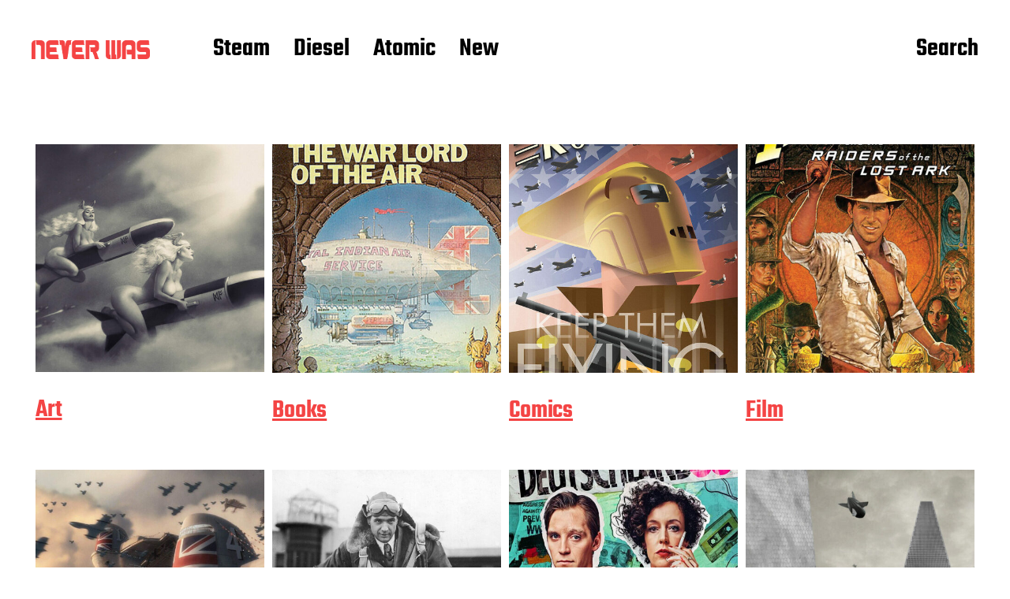

--- FILE ---
content_type: text/html; charset=UTF-8
request_url: https://neverwasmag.com/
body_size: 24326
content:
<!DOCTYPE html>

<html class="no-js" lang="en-US">

	<head>

		<meta http-equiv="content-type" content="text/html" charset="UTF-8" />
		<meta name="viewport" content="width=device-width, initial-scale=1.0" >

		<link rel="profile" href="http://gmpg.org/xfn/11">

		<title>Never Was &#8211; Alternate-history magazine</title>
<meta name='robots' content='max-image-preview:large' />
<link rel='dns-prefetch' href='//stats.wp.com' />
<link rel='dns-prefetch' href='//v0.wordpress.com' />
<link rel='dns-prefetch' href='//jetpack.wordpress.com' />
<link rel='dns-prefetch' href='//s0.wp.com' />
<link rel='dns-prefetch' href='//public-api.wordpress.com' />
<link rel='dns-prefetch' href='//0.gravatar.com' />
<link rel='dns-prefetch' href='//1.gravatar.com' />
<link rel='dns-prefetch' href='//2.gravatar.com' />
<link rel="alternate" type="application/rss+xml" title="Never Was &raquo; Feed" href="https://neverwasmag.com/feed/" />
<link rel="alternate" type="application/rss+xml" title="Never Was &raquo; Comments Feed" href="https://neverwasmag.com/comments/feed/" />
<link rel="alternate" title="oEmbed (JSON)" type="application/json+oembed" href="https://neverwasmag.com/wp-json/oembed/1.0/embed?url=https%3A%2F%2Fneverwasmag.com%2F" />
<link rel="alternate" title="oEmbed (XML)" type="text/xml+oembed" href="https://neverwasmag.com/wp-json/oembed/1.0/embed?url=https%3A%2F%2Fneverwasmag.com%2F&#038;format=xml" />
<style id='wp-img-auto-sizes-contain-inline-css' type='text/css'>
img:is([sizes=auto i],[sizes^="auto," i]){contain-intrinsic-size:3000px 1500px}
/*# sourceURL=wp-img-auto-sizes-contain-inline-css */
</style>
<style id='wp-emoji-styles-inline-css' type='text/css'>

	img.wp-smiley, img.emoji {
		display: inline !important;
		border: none !important;
		box-shadow: none !important;
		height: 1em !important;
		width: 1em !important;
		margin: 0 0.07em !important;
		vertical-align: -0.1em !important;
		background: none !important;
		padding: 0 !important;
	}
/*# sourceURL=wp-emoji-styles-inline-css */
</style>
<style id='wp-block-library-inline-css' type='text/css'>
:root{--wp-block-synced-color:#7a00df;--wp-block-synced-color--rgb:122,0,223;--wp-bound-block-color:var(--wp-block-synced-color);--wp-editor-canvas-background:#ddd;--wp-admin-theme-color:#007cba;--wp-admin-theme-color--rgb:0,124,186;--wp-admin-theme-color-darker-10:#006ba1;--wp-admin-theme-color-darker-10--rgb:0,107,160.5;--wp-admin-theme-color-darker-20:#005a87;--wp-admin-theme-color-darker-20--rgb:0,90,135;--wp-admin-border-width-focus:2px}@media (min-resolution:192dpi){:root{--wp-admin-border-width-focus:1.5px}}.wp-element-button{cursor:pointer}:root .has-very-light-gray-background-color{background-color:#eee}:root .has-very-dark-gray-background-color{background-color:#313131}:root .has-very-light-gray-color{color:#eee}:root .has-very-dark-gray-color{color:#313131}:root .has-vivid-green-cyan-to-vivid-cyan-blue-gradient-background{background:linear-gradient(135deg,#00d084,#0693e3)}:root .has-purple-crush-gradient-background{background:linear-gradient(135deg,#34e2e4,#4721fb 50%,#ab1dfe)}:root .has-hazy-dawn-gradient-background{background:linear-gradient(135deg,#faaca8,#dad0ec)}:root .has-subdued-olive-gradient-background{background:linear-gradient(135deg,#fafae1,#67a671)}:root .has-atomic-cream-gradient-background{background:linear-gradient(135deg,#fdd79a,#004a59)}:root .has-nightshade-gradient-background{background:linear-gradient(135deg,#330968,#31cdcf)}:root .has-midnight-gradient-background{background:linear-gradient(135deg,#020381,#2874fc)}:root{--wp--preset--font-size--normal:16px;--wp--preset--font-size--huge:42px}.has-regular-font-size{font-size:1em}.has-larger-font-size{font-size:2.625em}.has-normal-font-size{font-size:var(--wp--preset--font-size--normal)}.has-huge-font-size{font-size:var(--wp--preset--font-size--huge)}.has-text-align-center{text-align:center}.has-text-align-left{text-align:left}.has-text-align-right{text-align:right}.has-fit-text{white-space:nowrap!important}#end-resizable-editor-section{display:none}.aligncenter{clear:both}.items-justified-left{justify-content:flex-start}.items-justified-center{justify-content:center}.items-justified-right{justify-content:flex-end}.items-justified-space-between{justify-content:space-between}.screen-reader-text{border:0;clip-path:inset(50%);height:1px;margin:-1px;overflow:hidden;padding:0;position:absolute;width:1px;word-wrap:normal!important}.screen-reader-text:focus{background-color:#ddd;clip-path:none;color:#444;display:block;font-size:1em;height:auto;left:5px;line-height:normal;padding:15px 23px 14px;text-decoration:none;top:5px;width:auto;z-index:100000}html :where(.has-border-color){border-style:solid}html :where([style*=border-top-color]){border-top-style:solid}html :where([style*=border-right-color]){border-right-style:solid}html :where([style*=border-bottom-color]){border-bottom-style:solid}html :where([style*=border-left-color]){border-left-style:solid}html :where([style*=border-width]){border-style:solid}html :where([style*=border-top-width]){border-top-style:solid}html :where([style*=border-right-width]){border-right-style:solid}html :where([style*=border-bottom-width]){border-bottom-style:solid}html :where([style*=border-left-width]){border-left-style:solid}html :where(img[class*=wp-image-]){height:auto;max-width:100%}:where(figure){margin:0 0 1em}html :where(.is-position-sticky){--wp-admin--admin-bar--position-offset:var(--wp-admin--admin-bar--height,0px)}@media screen and (max-width:600px){html :where(.is-position-sticky){--wp-admin--admin-bar--position-offset:0px}}

/*# sourceURL=wp-block-library-inline-css */
</style><style id='wp-block-heading-inline-css' type='text/css'>
h1:where(.wp-block-heading).has-background,h2:where(.wp-block-heading).has-background,h3:where(.wp-block-heading).has-background,h4:where(.wp-block-heading).has-background,h5:where(.wp-block-heading).has-background,h6:where(.wp-block-heading).has-background{padding:1.25em 2.375em}h1.has-text-align-left[style*=writing-mode]:where([style*=vertical-lr]),h1.has-text-align-right[style*=writing-mode]:where([style*=vertical-rl]),h2.has-text-align-left[style*=writing-mode]:where([style*=vertical-lr]),h2.has-text-align-right[style*=writing-mode]:where([style*=vertical-rl]),h3.has-text-align-left[style*=writing-mode]:where([style*=vertical-lr]),h3.has-text-align-right[style*=writing-mode]:where([style*=vertical-rl]),h4.has-text-align-left[style*=writing-mode]:where([style*=vertical-lr]),h4.has-text-align-right[style*=writing-mode]:where([style*=vertical-rl]),h5.has-text-align-left[style*=writing-mode]:where([style*=vertical-lr]),h5.has-text-align-right[style*=writing-mode]:where([style*=vertical-rl]),h6.has-text-align-left[style*=writing-mode]:where([style*=vertical-lr]),h6.has-text-align-right[style*=writing-mode]:where([style*=vertical-rl]){rotate:180deg}
/*# sourceURL=https://neverwasmag.com/wp-includes/blocks/heading/style.min.css */
</style>
<style id='wp-block-image-inline-css' type='text/css'>
.wp-block-image>a,.wp-block-image>figure>a{display:inline-block}.wp-block-image img{box-sizing:border-box;height:auto;max-width:100%;vertical-align:bottom}@media not (prefers-reduced-motion){.wp-block-image img.hide{visibility:hidden}.wp-block-image img.show{animation:show-content-image .4s}}.wp-block-image[style*=border-radius] img,.wp-block-image[style*=border-radius]>a{border-radius:inherit}.wp-block-image.has-custom-border img{box-sizing:border-box}.wp-block-image.aligncenter{text-align:center}.wp-block-image.alignfull>a,.wp-block-image.alignwide>a{width:100%}.wp-block-image.alignfull img,.wp-block-image.alignwide img{height:auto;width:100%}.wp-block-image .aligncenter,.wp-block-image .alignleft,.wp-block-image .alignright,.wp-block-image.aligncenter,.wp-block-image.alignleft,.wp-block-image.alignright{display:table}.wp-block-image .aligncenter>figcaption,.wp-block-image .alignleft>figcaption,.wp-block-image .alignright>figcaption,.wp-block-image.aligncenter>figcaption,.wp-block-image.alignleft>figcaption,.wp-block-image.alignright>figcaption{caption-side:bottom;display:table-caption}.wp-block-image .alignleft{float:left;margin:.5em 1em .5em 0}.wp-block-image .alignright{float:right;margin:.5em 0 .5em 1em}.wp-block-image .aligncenter{margin-left:auto;margin-right:auto}.wp-block-image :where(figcaption){margin-bottom:1em;margin-top:.5em}.wp-block-image.is-style-circle-mask img{border-radius:9999px}@supports ((-webkit-mask-image:none) or (mask-image:none)) or (-webkit-mask-image:none){.wp-block-image.is-style-circle-mask img{border-radius:0;-webkit-mask-image:url('data:image/svg+xml;utf8,<svg viewBox="0 0 100 100" xmlns="http://www.w3.org/2000/svg"><circle cx="50" cy="50" r="50"/></svg>');mask-image:url('data:image/svg+xml;utf8,<svg viewBox="0 0 100 100" xmlns="http://www.w3.org/2000/svg"><circle cx="50" cy="50" r="50"/></svg>');mask-mode:alpha;-webkit-mask-position:center;mask-position:center;-webkit-mask-repeat:no-repeat;mask-repeat:no-repeat;-webkit-mask-size:contain;mask-size:contain}}:root :where(.wp-block-image.is-style-rounded img,.wp-block-image .is-style-rounded img){border-radius:9999px}.wp-block-image figure{margin:0}.wp-lightbox-container{display:flex;flex-direction:column;position:relative}.wp-lightbox-container img{cursor:zoom-in}.wp-lightbox-container img:hover+button{opacity:1}.wp-lightbox-container button{align-items:center;backdrop-filter:blur(16px) saturate(180%);background-color:#5a5a5a40;border:none;border-radius:4px;cursor:zoom-in;display:flex;height:20px;justify-content:center;opacity:0;padding:0;position:absolute;right:16px;text-align:center;top:16px;width:20px;z-index:100}@media not (prefers-reduced-motion){.wp-lightbox-container button{transition:opacity .2s ease}}.wp-lightbox-container button:focus-visible{outline:3px auto #5a5a5a40;outline:3px auto -webkit-focus-ring-color;outline-offset:3px}.wp-lightbox-container button:hover{cursor:pointer;opacity:1}.wp-lightbox-container button:focus{opacity:1}.wp-lightbox-container button:focus,.wp-lightbox-container button:hover,.wp-lightbox-container button:not(:hover):not(:active):not(.has-background){background-color:#5a5a5a40;border:none}.wp-lightbox-overlay{box-sizing:border-box;cursor:zoom-out;height:100vh;left:0;overflow:hidden;position:fixed;top:0;visibility:hidden;width:100%;z-index:100000}.wp-lightbox-overlay .close-button{align-items:center;cursor:pointer;display:flex;justify-content:center;min-height:40px;min-width:40px;padding:0;position:absolute;right:calc(env(safe-area-inset-right) + 16px);top:calc(env(safe-area-inset-top) + 16px);z-index:5000000}.wp-lightbox-overlay .close-button:focus,.wp-lightbox-overlay .close-button:hover,.wp-lightbox-overlay .close-button:not(:hover):not(:active):not(.has-background){background:none;border:none}.wp-lightbox-overlay .lightbox-image-container{height:var(--wp--lightbox-container-height);left:50%;overflow:hidden;position:absolute;top:50%;transform:translate(-50%,-50%);transform-origin:top left;width:var(--wp--lightbox-container-width);z-index:9999999999}.wp-lightbox-overlay .wp-block-image{align-items:center;box-sizing:border-box;display:flex;height:100%;justify-content:center;margin:0;position:relative;transform-origin:0 0;width:100%;z-index:3000000}.wp-lightbox-overlay .wp-block-image img{height:var(--wp--lightbox-image-height);min-height:var(--wp--lightbox-image-height);min-width:var(--wp--lightbox-image-width);width:var(--wp--lightbox-image-width)}.wp-lightbox-overlay .wp-block-image figcaption{display:none}.wp-lightbox-overlay button{background:none;border:none}.wp-lightbox-overlay .scrim{background-color:#fff;height:100%;opacity:.9;position:absolute;width:100%;z-index:2000000}.wp-lightbox-overlay.active{visibility:visible}@media not (prefers-reduced-motion){.wp-lightbox-overlay.active{animation:turn-on-visibility .25s both}.wp-lightbox-overlay.active img{animation:turn-on-visibility .35s both}.wp-lightbox-overlay.show-closing-animation:not(.active){animation:turn-off-visibility .35s both}.wp-lightbox-overlay.show-closing-animation:not(.active) img{animation:turn-off-visibility .25s both}.wp-lightbox-overlay.zoom.active{animation:none;opacity:1;visibility:visible}.wp-lightbox-overlay.zoom.active .lightbox-image-container{animation:lightbox-zoom-in .4s}.wp-lightbox-overlay.zoom.active .lightbox-image-container img{animation:none}.wp-lightbox-overlay.zoom.active .scrim{animation:turn-on-visibility .4s forwards}.wp-lightbox-overlay.zoom.show-closing-animation:not(.active){animation:none}.wp-lightbox-overlay.zoom.show-closing-animation:not(.active) .lightbox-image-container{animation:lightbox-zoom-out .4s}.wp-lightbox-overlay.zoom.show-closing-animation:not(.active) .lightbox-image-container img{animation:none}.wp-lightbox-overlay.zoom.show-closing-animation:not(.active) .scrim{animation:turn-off-visibility .4s forwards}}@keyframes show-content-image{0%{visibility:hidden}99%{visibility:hidden}to{visibility:visible}}@keyframes turn-on-visibility{0%{opacity:0}to{opacity:1}}@keyframes turn-off-visibility{0%{opacity:1;visibility:visible}99%{opacity:0;visibility:visible}to{opacity:0;visibility:hidden}}@keyframes lightbox-zoom-in{0%{transform:translate(calc((-100vw + var(--wp--lightbox-scrollbar-width))/2 + var(--wp--lightbox-initial-left-position)),calc(-50vh + var(--wp--lightbox-initial-top-position))) scale(var(--wp--lightbox-scale))}to{transform:translate(-50%,-50%) scale(1)}}@keyframes lightbox-zoom-out{0%{transform:translate(-50%,-50%) scale(1);visibility:visible}99%{visibility:visible}to{transform:translate(calc((-100vw + var(--wp--lightbox-scrollbar-width))/2 + var(--wp--lightbox-initial-left-position)),calc(-50vh + var(--wp--lightbox-initial-top-position))) scale(var(--wp--lightbox-scale));visibility:hidden}}
/*# sourceURL=https://neverwasmag.com/wp-includes/blocks/image/style.min.css */
</style>
<style id='wp-block-search-inline-css' type='text/css'>
.wp-block-search__button{margin-left:10px;word-break:normal}.wp-block-search__button.has-icon{line-height:0}.wp-block-search__button svg{height:1.25em;min-height:24px;min-width:24px;width:1.25em;fill:currentColor;vertical-align:text-bottom}:where(.wp-block-search__button){border:1px solid #ccc;padding:6px 10px}.wp-block-search__inside-wrapper{display:flex;flex:auto;flex-wrap:nowrap;max-width:100%}.wp-block-search__label{width:100%}.wp-block-search.wp-block-search__button-only .wp-block-search__button{box-sizing:border-box;display:flex;flex-shrink:0;justify-content:center;margin-left:0;max-width:100%}.wp-block-search.wp-block-search__button-only .wp-block-search__inside-wrapper{min-width:0!important;transition-property:width}.wp-block-search.wp-block-search__button-only .wp-block-search__input{flex-basis:100%;transition-duration:.3s}.wp-block-search.wp-block-search__button-only.wp-block-search__searchfield-hidden,.wp-block-search.wp-block-search__button-only.wp-block-search__searchfield-hidden .wp-block-search__inside-wrapper{overflow:hidden}.wp-block-search.wp-block-search__button-only.wp-block-search__searchfield-hidden .wp-block-search__input{border-left-width:0!important;border-right-width:0!important;flex-basis:0;flex-grow:0;margin:0;min-width:0!important;padding-left:0!important;padding-right:0!important;width:0!important}:where(.wp-block-search__input){appearance:none;border:1px solid #949494;flex-grow:1;font-family:inherit;font-size:inherit;font-style:inherit;font-weight:inherit;letter-spacing:inherit;line-height:inherit;margin-left:0;margin-right:0;min-width:3rem;padding:8px;text-decoration:unset!important;text-transform:inherit}:where(.wp-block-search__button-inside .wp-block-search__inside-wrapper){background-color:#fff;border:1px solid #949494;box-sizing:border-box;padding:4px}:where(.wp-block-search__button-inside .wp-block-search__inside-wrapper) .wp-block-search__input{border:none;border-radius:0;padding:0 4px}:where(.wp-block-search__button-inside .wp-block-search__inside-wrapper) .wp-block-search__input:focus{outline:none}:where(.wp-block-search__button-inside .wp-block-search__inside-wrapper) :where(.wp-block-search__button){padding:4px 8px}.wp-block-search.aligncenter .wp-block-search__inside-wrapper{margin:auto}.wp-block[data-align=right] .wp-block-search.wp-block-search__button-only .wp-block-search__inside-wrapper{float:right}
/*# sourceURL=https://neverwasmag.com/wp-includes/blocks/search/style.min.css */
</style>
<style id='wp-block-columns-inline-css' type='text/css'>
.wp-block-columns{box-sizing:border-box;display:flex;flex-wrap:wrap!important}@media (min-width:782px){.wp-block-columns{flex-wrap:nowrap!important}}.wp-block-columns{align-items:normal!important}.wp-block-columns.are-vertically-aligned-top{align-items:flex-start}.wp-block-columns.are-vertically-aligned-center{align-items:center}.wp-block-columns.are-vertically-aligned-bottom{align-items:flex-end}@media (max-width:781px){.wp-block-columns:not(.is-not-stacked-on-mobile)>.wp-block-column{flex-basis:100%!important}}@media (min-width:782px){.wp-block-columns:not(.is-not-stacked-on-mobile)>.wp-block-column{flex-basis:0;flex-grow:1}.wp-block-columns:not(.is-not-stacked-on-mobile)>.wp-block-column[style*=flex-basis]{flex-grow:0}}.wp-block-columns.is-not-stacked-on-mobile{flex-wrap:nowrap!important}.wp-block-columns.is-not-stacked-on-mobile>.wp-block-column{flex-basis:0;flex-grow:1}.wp-block-columns.is-not-stacked-on-mobile>.wp-block-column[style*=flex-basis]{flex-grow:0}:where(.wp-block-columns){margin-bottom:1.75em}:where(.wp-block-columns.has-background){padding:1.25em 2.375em}.wp-block-column{flex-grow:1;min-width:0;overflow-wrap:break-word;word-break:break-word}.wp-block-column.is-vertically-aligned-top{align-self:flex-start}.wp-block-column.is-vertically-aligned-center{align-self:center}.wp-block-column.is-vertically-aligned-bottom{align-self:flex-end}.wp-block-column.is-vertically-aligned-stretch{align-self:stretch}.wp-block-column.is-vertically-aligned-bottom,.wp-block-column.is-vertically-aligned-center,.wp-block-column.is-vertically-aligned-top{width:100%}
/*# sourceURL=https://neverwasmag.com/wp-includes/blocks/columns/style.min.css */
</style>
<style id='wp-block-paragraph-inline-css' type='text/css'>
.is-small-text{font-size:.875em}.is-regular-text{font-size:1em}.is-large-text{font-size:2.25em}.is-larger-text{font-size:3em}.has-drop-cap:not(:focus):first-letter{float:left;font-size:8.4em;font-style:normal;font-weight:100;line-height:.68;margin:.05em .1em 0 0;text-transform:uppercase}body.rtl .has-drop-cap:not(:focus):first-letter{float:none;margin-left:.1em}p.has-drop-cap.has-background{overflow:hidden}:root :where(p.has-background){padding:1.25em 2.375em}:where(p.has-text-color:not(.has-link-color)) a{color:inherit}p.has-text-align-left[style*="writing-mode:vertical-lr"],p.has-text-align-right[style*="writing-mode:vertical-rl"]{rotate:180deg}
/*# sourceURL=https://neverwasmag.com/wp-includes/blocks/paragraph/style.min.css */
</style>
<style id='wp-block-quote-inline-css' type='text/css'>
.wp-block-quote{box-sizing:border-box;overflow-wrap:break-word}.wp-block-quote.is-large:where(:not(.is-style-plain)),.wp-block-quote.is-style-large:where(:not(.is-style-plain)){margin-bottom:1em;padding:0 1em}.wp-block-quote.is-large:where(:not(.is-style-plain)) p,.wp-block-quote.is-style-large:where(:not(.is-style-plain)) p{font-size:1.5em;font-style:italic;line-height:1.6}.wp-block-quote.is-large:where(:not(.is-style-plain)) cite,.wp-block-quote.is-large:where(:not(.is-style-plain)) footer,.wp-block-quote.is-style-large:where(:not(.is-style-plain)) cite,.wp-block-quote.is-style-large:where(:not(.is-style-plain)) footer{font-size:1.125em;text-align:right}.wp-block-quote>cite{display:block}
/*# sourceURL=https://neverwasmag.com/wp-includes/blocks/quote/style.min.css */
</style>
<style id='wp-block-separator-inline-css' type='text/css'>
@charset "UTF-8";.wp-block-separator{border:none;border-top:2px solid}:root :where(.wp-block-separator.is-style-dots){height:auto;line-height:1;text-align:center}:root :where(.wp-block-separator.is-style-dots):before{color:currentColor;content:"···";font-family:serif;font-size:1.5em;letter-spacing:2em;padding-left:2em}.wp-block-separator.is-style-dots{background:none!important;border:none!important}
/*# sourceURL=https://neverwasmag.com/wp-includes/blocks/separator/style.min.css */
</style>
<style id='global-styles-inline-css' type='text/css'>
:root{--wp--preset--aspect-ratio--square: 1;--wp--preset--aspect-ratio--4-3: 4/3;--wp--preset--aspect-ratio--3-4: 3/4;--wp--preset--aspect-ratio--3-2: 3/2;--wp--preset--aspect-ratio--2-3: 2/3;--wp--preset--aspect-ratio--16-9: 16/9;--wp--preset--aspect-ratio--9-16: 9/16;--wp--preset--color--black: #000000;--wp--preset--color--cyan-bluish-gray: #abb8c3;--wp--preset--color--white: #FFF;--wp--preset--color--pale-pink: #f78da7;--wp--preset--color--vivid-red: #cf2e2e;--wp--preset--color--luminous-vivid-orange: #ff6900;--wp--preset--color--luminous-vivid-amber: #fcb900;--wp--preset--color--light-green-cyan: #7bdcb5;--wp--preset--color--vivid-green-cyan: #00d084;--wp--preset--color--pale-cyan-blue: #8ed1fc;--wp--preset--color--vivid-cyan-blue: #0693e3;--wp--preset--color--vivid-purple: #9b51e0;--wp--preset--color--accent: #F9423A;--wp--preset--color--dark-gray: #333333;--wp--preset--color--gray: #767676;--wp--preset--color--light-gray: #DDDDDD;--wp--preset--gradient--vivid-cyan-blue-to-vivid-purple: linear-gradient(135deg,rgb(6,147,227) 0%,rgb(155,81,224) 100%);--wp--preset--gradient--light-green-cyan-to-vivid-green-cyan: linear-gradient(135deg,rgb(122,220,180) 0%,rgb(0,208,130) 100%);--wp--preset--gradient--luminous-vivid-amber-to-luminous-vivid-orange: linear-gradient(135deg,rgb(252,185,0) 0%,rgb(255,105,0) 100%);--wp--preset--gradient--luminous-vivid-orange-to-vivid-red: linear-gradient(135deg,rgb(255,105,0) 0%,rgb(207,46,46) 100%);--wp--preset--gradient--very-light-gray-to-cyan-bluish-gray: linear-gradient(135deg,rgb(238,238,238) 0%,rgb(169,184,195) 100%);--wp--preset--gradient--cool-to-warm-spectrum: linear-gradient(135deg,rgb(74,234,220) 0%,rgb(151,120,209) 20%,rgb(207,42,186) 40%,rgb(238,44,130) 60%,rgb(251,105,98) 80%,rgb(254,248,76) 100%);--wp--preset--gradient--blush-light-purple: linear-gradient(135deg,rgb(255,206,236) 0%,rgb(152,150,240) 100%);--wp--preset--gradient--blush-bordeaux: linear-gradient(135deg,rgb(254,205,165) 0%,rgb(254,45,45) 50%,rgb(107,0,62) 100%);--wp--preset--gradient--luminous-dusk: linear-gradient(135deg,rgb(255,203,112) 0%,rgb(199,81,192) 50%,rgb(65,88,208) 100%);--wp--preset--gradient--pale-ocean: linear-gradient(135deg,rgb(255,245,203) 0%,rgb(182,227,212) 50%,rgb(51,167,181) 100%);--wp--preset--gradient--electric-grass: linear-gradient(135deg,rgb(202,248,128) 0%,rgb(113,206,126) 100%);--wp--preset--gradient--midnight: linear-gradient(135deg,rgb(2,3,129) 0%,rgb(40,116,252) 100%);--wp--preset--font-size--small: 16px;--wp--preset--font-size--medium: 20px;--wp--preset--font-size--large: 24px;--wp--preset--font-size--x-large: 42px;--wp--preset--font-size--regular: 20px;--wp--preset--font-size--larger: 32px;--wp--preset--spacing--20: 0.44rem;--wp--preset--spacing--30: 0.67rem;--wp--preset--spacing--40: 1rem;--wp--preset--spacing--50: 1.5rem;--wp--preset--spacing--60: 2.25rem;--wp--preset--spacing--70: 3.38rem;--wp--preset--spacing--80: 5.06rem;--wp--preset--shadow--natural: 6px 6px 9px rgba(0, 0, 0, 0.2);--wp--preset--shadow--deep: 12px 12px 50px rgba(0, 0, 0, 0.4);--wp--preset--shadow--sharp: 6px 6px 0px rgba(0, 0, 0, 0.2);--wp--preset--shadow--outlined: 6px 6px 0px -3px rgb(255, 255, 255), 6px 6px rgb(0, 0, 0);--wp--preset--shadow--crisp: 6px 6px 0px rgb(0, 0, 0);}:where(.is-layout-flex){gap: 0.5em;}:where(.is-layout-grid){gap: 0.5em;}body .is-layout-flex{display: flex;}.is-layout-flex{flex-wrap: wrap;align-items: center;}.is-layout-flex > :is(*, div){margin: 0;}body .is-layout-grid{display: grid;}.is-layout-grid > :is(*, div){margin: 0;}:where(.wp-block-columns.is-layout-flex){gap: 2em;}:where(.wp-block-columns.is-layout-grid){gap: 2em;}:where(.wp-block-post-template.is-layout-flex){gap: 1.25em;}:where(.wp-block-post-template.is-layout-grid){gap: 1.25em;}.has-black-color{color: var(--wp--preset--color--black) !important;}.has-cyan-bluish-gray-color{color: var(--wp--preset--color--cyan-bluish-gray) !important;}.has-white-color{color: var(--wp--preset--color--white) !important;}.has-pale-pink-color{color: var(--wp--preset--color--pale-pink) !important;}.has-vivid-red-color{color: var(--wp--preset--color--vivid-red) !important;}.has-luminous-vivid-orange-color{color: var(--wp--preset--color--luminous-vivid-orange) !important;}.has-luminous-vivid-amber-color{color: var(--wp--preset--color--luminous-vivid-amber) !important;}.has-light-green-cyan-color{color: var(--wp--preset--color--light-green-cyan) !important;}.has-vivid-green-cyan-color{color: var(--wp--preset--color--vivid-green-cyan) !important;}.has-pale-cyan-blue-color{color: var(--wp--preset--color--pale-cyan-blue) !important;}.has-vivid-cyan-blue-color{color: var(--wp--preset--color--vivid-cyan-blue) !important;}.has-vivid-purple-color{color: var(--wp--preset--color--vivid-purple) !important;}.has-black-background-color{background-color: var(--wp--preset--color--black) !important;}.has-cyan-bluish-gray-background-color{background-color: var(--wp--preset--color--cyan-bluish-gray) !important;}.has-white-background-color{background-color: var(--wp--preset--color--white) !important;}.has-pale-pink-background-color{background-color: var(--wp--preset--color--pale-pink) !important;}.has-vivid-red-background-color{background-color: var(--wp--preset--color--vivid-red) !important;}.has-luminous-vivid-orange-background-color{background-color: var(--wp--preset--color--luminous-vivid-orange) !important;}.has-luminous-vivid-amber-background-color{background-color: var(--wp--preset--color--luminous-vivid-amber) !important;}.has-light-green-cyan-background-color{background-color: var(--wp--preset--color--light-green-cyan) !important;}.has-vivid-green-cyan-background-color{background-color: var(--wp--preset--color--vivid-green-cyan) !important;}.has-pale-cyan-blue-background-color{background-color: var(--wp--preset--color--pale-cyan-blue) !important;}.has-vivid-cyan-blue-background-color{background-color: var(--wp--preset--color--vivid-cyan-blue) !important;}.has-vivid-purple-background-color{background-color: var(--wp--preset--color--vivid-purple) !important;}.has-black-border-color{border-color: var(--wp--preset--color--black) !important;}.has-cyan-bluish-gray-border-color{border-color: var(--wp--preset--color--cyan-bluish-gray) !important;}.has-white-border-color{border-color: var(--wp--preset--color--white) !important;}.has-pale-pink-border-color{border-color: var(--wp--preset--color--pale-pink) !important;}.has-vivid-red-border-color{border-color: var(--wp--preset--color--vivid-red) !important;}.has-luminous-vivid-orange-border-color{border-color: var(--wp--preset--color--luminous-vivid-orange) !important;}.has-luminous-vivid-amber-border-color{border-color: var(--wp--preset--color--luminous-vivid-amber) !important;}.has-light-green-cyan-border-color{border-color: var(--wp--preset--color--light-green-cyan) !important;}.has-vivid-green-cyan-border-color{border-color: var(--wp--preset--color--vivid-green-cyan) !important;}.has-pale-cyan-blue-border-color{border-color: var(--wp--preset--color--pale-cyan-blue) !important;}.has-vivid-cyan-blue-border-color{border-color: var(--wp--preset--color--vivid-cyan-blue) !important;}.has-vivid-purple-border-color{border-color: var(--wp--preset--color--vivid-purple) !important;}.has-vivid-cyan-blue-to-vivid-purple-gradient-background{background: var(--wp--preset--gradient--vivid-cyan-blue-to-vivid-purple) !important;}.has-light-green-cyan-to-vivid-green-cyan-gradient-background{background: var(--wp--preset--gradient--light-green-cyan-to-vivid-green-cyan) !important;}.has-luminous-vivid-amber-to-luminous-vivid-orange-gradient-background{background: var(--wp--preset--gradient--luminous-vivid-amber-to-luminous-vivid-orange) !important;}.has-luminous-vivid-orange-to-vivid-red-gradient-background{background: var(--wp--preset--gradient--luminous-vivid-orange-to-vivid-red) !important;}.has-very-light-gray-to-cyan-bluish-gray-gradient-background{background: var(--wp--preset--gradient--very-light-gray-to-cyan-bluish-gray) !important;}.has-cool-to-warm-spectrum-gradient-background{background: var(--wp--preset--gradient--cool-to-warm-spectrum) !important;}.has-blush-light-purple-gradient-background{background: var(--wp--preset--gradient--blush-light-purple) !important;}.has-blush-bordeaux-gradient-background{background: var(--wp--preset--gradient--blush-bordeaux) !important;}.has-luminous-dusk-gradient-background{background: var(--wp--preset--gradient--luminous-dusk) !important;}.has-pale-ocean-gradient-background{background: var(--wp--preset--gradient--pale-ocean) !important;}.has-electric-grass-gradient-background{background: var(--wp--preset--gradient--electric-grass) !important;}.has-midnight-gradient-background{background: var(--wp--preset--gradient--midnight) !important;}.has-small-font-size{font-size: var(--wp--preset--font-size--small) !important;}.has-medium-font-size{font-size: var(--wp--preset--font-size--medium) !important;}.has-large-font-size{font-size: var(--wp--preset--font-size--large) !important;}.has-x-large-font-size{font-size: var(--wp--preset--font-size--x-large) !important;}
:where(.wp-block-columns.is-layout-flex){gap: 2em;}:where(.wp-block-columns.is-layout-grid){gap: 2em;}
/*# sourceURL=global-styles-inline-css */
</style>
<style id='core-block-supports-inline-css' type='text/css'>
.wp-container-core-columns-is-layout-9d6595d7{flex-wrap:nowrap;}
/*# sourceURL=core-block-supports-inline-css */
</style>

<style id='classic-theme-styles-inline-css' type='text/css'>
/*! This file is auto-generated */
.wp-block-button__link{color:#fff;background-color:#32373c;border-radius:9999px;box-shadow:none;text-decoration:none;padding:calc(.667em + 2px) calc(1.333em + 2px);font-size:1.125em}.wp-block-file__button{background:#32373c;color:#fff;text-decoration:none}
/*# sourceURL=/wp-includes/css/classic-themes.min.css */
</style>
<link rel='stylesheet' id='miyazaki-google-fonts-css' href='https://neverwasmag.com/wp-content/themes/miyazaki/assets/css/fonts.css?ver=6.9' type='text/css' media='all' />
<link rel='stylesheet' id='miyazaki-style-css' href='https://neverwasmag.com/wp-content/themes/miyazaki/style.css?ver=2.2' type='text/css' media='all' />
<script type="text/javascript" src="https://neverwasmag.com/wp-includes/js/jquery/jquery.min.js?ver=3.7.1" id="jquery-core-js"></script>
<script type="text/javascript" src="https://neverwasmag.com/wp-includes/js/jquery/jquery-migrate.min.js?ver=3.4.1" id="jquery-migrate-js"></script>
<link rel="https://api.w.org/" href="https://neverwasmag.com/wp-json/" /><link rel="alternate" title="JSON" type="application/json" href="https://neverwasmag.com/wp-json/wp/v2/pages/123053" /><link rel="EditURI" type="application/rsd+xml" title="RSD" href="https://neverwasmag.com/xmlrpc.php?rsd" />
<meta name="generator" content="WordPress 6.9" />
<link rel="canonical" href="https://neverwasmag.com/" />
<link rel='shortlink' href='https://wp.me/P9G92K-w0J' />
<script type="text/javascript">
(function(url){
	if(/(?:Chrome\/26\.0\.1410\.63 Safari\/537\.31|WordfenceTestMonBot)/.test(navigator.userAgent)){ return; }
	var addEvent = function(evt, handler) {
		if (window.addEventListener) {
			document.addEventListener(evt, handler, false);
		} else if (window.attachEvent) {
			document.attachEvent('on' + evt, handler);
		}
	};
	var removeEvent = function(evt, handler) {
		if (window.removeEventListener) {
			document.removeEventListener(evt, handler, false);
		} else if (window.detachEvent) {
			document.detachEvent('on' + evt, handler);
		}
	};
	var evts = 'contextmenu dblclick drag dragend dragenter dragleave dragover dragstart drop keydown keypress keyup mousedown mousemove mouseout mouseover mouseup mousewheel scroll'.split(' ');
	var logHuman = function() {
		if (window.wfLogHumanRan) { return; }
		window.wfLogHumanRan = true;
		var wfscr = document.createElement('script');
		wfscr.type = 'text/javascript';
		wfscr.async = true;
		wfscr.src = url + '&r=' + Math.random();
		(document.getElementsByTagName('head')[0]||document.getElementsByTagName('body')[0]).appendChild(wfscr);
		for (var i = 0; i < evts.length; i++) {
			removeEvent(evts[i], logHuman);
		}
	};
	for (var i = 0; i < evts.length; i++) {
		addEvent(evts[i], logHuman);
	}
})('//neverwasmag.com/?wordfence_lh=1&hid=E4F42B23CDB68568667521C0895C35CF');
</script>	<style>img#wpstats{display:none}</style>
				<script>document.documentElement.className = document.documentElement.className.replace( 'no-js', 'js' );</script>
		
<!-- Jetpack Open Graph Tags -->
<meta property="og:type" content="website" />
<meta property="og:title" content="Never Was" />
<meta property="og:description" content="Alternate-history magazine" />
<meta property="og:url" content="https://neverwasmag.com/" />
<meta property="og:site_name" content="Never Was" />
<meta property="og:image" content="https://neverwasmag.com/wp-content/uploads/2017/01/Hindenburg-airship-over-New-York.jpg" />
<meta property="og:image:width" content="1200" />
<meta property="og:image:height" content="800" />
<meta property="og:image:alt" content="Hindenburg airship over New York" />
<meta property="og:locale" content="en_US" />
<meta name="twitter:text:title" content="Home" />
<meta name="twitter:image" content="https://neverwasmag.com/wp-content/uploads/2017/01/Hindenburg-airship-over-New-York.jpg?w=640" />
<meta name="twitter:image:alt" content="Hindenburg airship over New York" />
<meta name="twitter:card" content="summary_large_image" />

<!-- End Jetpack Open Graph Tags -->
<link rel="icon" href="https://neverwasmag.com/wp-content/uploads/2023/05/cropped-Never-Was-icon-32x32.png" sizes="32x32" />
<link rel="icon" href="https://neverwasmag.com/wp-content/uploads/2023/05/cropped-Never-Was-icon-192x192.png" sizes="192x192" />
<link rel="apple-touch-icon" href="https://neverwasmag.com/wp-content/uploads/2023/05/cropped-Never-Was-icon-180x180.png" />
<meta name="msapplication-TileImage" content="https://neverwasmag.com/wp-content/uploads/2023/05/cropped-Never-Was-icon-270x270.png" />
		<style type="text/css" id="wp-custom-css">
			.section-inner,
.alignwide {
	max-width: 120rem;
}

.entry-content .alignright, .entry-content .alignright.wp-block-pullquote {
	max-width: 52em;
	width: 52rem;
}		</style>
		
	<link rel='stylesheet' id='jetpack-swiper-library-css' href='https://neverwasmag.com/wp-content/plugins/jetpack/_inc/blocks/swiper.css?ver=15.3.1' type='text/css' media='all' />
<link rel='stylesheet' id='jetpack-carousel-css' href='https://neverwasmag.com/wp-content/plugins/jetpack/modules/carousel/jetpack-carousel.css?ver=15.3.1' type='text/css' media='all' />
</head>

	<body class="home wp-singular page-template page-template-templates page-template-fullwidth page-template-templatesfullwidth-php page page-id-123053 wp-custom-logo wp-theme-miyazaki pagination-type-button has-post-thumbnail fullwidth">

		
		<a class="faux-button skip-link" href="#site-content">Skip to the content</a>

		<header id="site-header">

			<div class="section-inner">

				<div class="header-left">

					
							<div class="site-logo">

								
			<a href="https://neverwasmag.com/" title="Never Was" class="custom-logo-link custom-logo">
				<img src="https://neverwasmag.com/wp-content/uploads/2023/05/Never-Was-logo-1.png" width="875" height="140" />
			</a>

			
							</div><!-- .header-logo -->

							
					
					<ul class="main-menu header-menu reset-list-style">
						<li id="menu-item-129979" class="menu-item menu-item-type-post_type menu-item-object-page menu-item-129979"><a href="https://neverwasmag.com/steam/">Steam</a></li>
<li id="menu-item-129981" class="menu-item menu-item-type-post_type menu-item-object-page menu-item-129981"><a href="https://neverwasmag.com/diesel/">Diesel</a></li>
<li id="menu-item-129980" class="menu-item menu-item-type-post_type menu-item-object-page menu-item-129980"><a href="https://neverwasmag.com/atomic/">Atomic</a></li>
<li id="menu-item-130248" class="menu-item menu-item-type-post_type menu-item-object-page menu-item-130248"><a href="https://neverwasmag.com/blog/">New</a></li>
					</ul><!-- .main-menu -->

				</div><!-- .header-left -->

				<div class="header-right">

					<button class="toggle nav-toggle" data-toggle-target=".mobile-menu-wrapper" data-toggle-scroll-lock="true">
						<label>
							<span class="show">Menu</span>
							<span class="hide">Close</span>
						</label>
						<div class="bars">
							<div class="bar"></div>
							<div class="bar"></div>
							<div class="bar"></div>
						</div><!-- .bars -->
					</button><!-- .nav-toggle -->

					
						<button class="toggle search-toggle" data-toggle-target=".search-overlay" data-toggle-scroll-lock="true" data-set-focus=".search-overlay .search-field">
							Search						</button><!-- .search-toggle -->

					
				</div><!-- .header-right -->

			</div><!-- .section-inner -->

		</header><!-- #site-header -->

		<div class="mobile-menu-wrapper cover-modal" data-untoggle-above="1020" data-modal-target-string=".mobile-menu-wrapper">

			<div class="mobile-menu-container section-inner">

				<div class="mobile-menu-top">

					<ul class="mobile-menu header-menu reset-list-style">
						<li class="menu-item menu-item-type-post_type menu-item-object-page menu-item-129979"><a href="https://neverwasmag.com/steam/">Steam</a></li>
<li class="menu-item menu-item-type-post_type menu-item-object-page menu-item-129981"><a href="https://neverwasmag.com/diesel/">Diesel</a></li>
<li class="menu-item menu-item-type-post_type menu-item-object-page menu-item-129980"><a href="https://neverwasmag.com/atomic/">Atomic</a></li>
<li class="menu-item menu-item-type-post_type menu-item-object-page menu-item-130248"><a href="https://neverwasmag.com/blog/">New</a></li>
					</ul>

				</div><!-- .mobile-menu-top -->

				
					<div class="overlay-search-form">
						
<form role="search" method="get" class="search-form" action="https://neverwasmag.com/">
	<label for="search-form-696c28eedf9dc">
		<span class="screen-reader-text">Search for:</span>
		<img aria-hidden src="https://neverwasmag.com/wp-content/themes/miyazaki/assets/images/icons/spyglass-white.svg" />
	</label>
	<input type="search" id="search-form-696c28eedf9dc" class="search-field" placeholder="Search for&hellip;" value="" name="s" />
	<button type="submit" class="search-submit">Search</button>
</form>
					</div><!-- .overlay-search-form -->

				
			</div><!-- .mobile-menu -->

		</div><!-- .mobile-menu-wrapper -->

		
			<div class="search-overlay cover-modal" data-untoggle-below="1020" data-modal-target-string=".search-overlay">

				<div class="section-inner overlay-search-form search-overlay-form-wrapper">
					
<form role="search" method="get" class="search-form" action="https://neverwasmag.com/">
	<label for="search-form-696c28eedfa0e">
		<span class="screen-reader-text">Search for:</span>
		<img aria-hidden src="https://neverwasmag.com/wp-content/themes/miyazaki/assets/images/icons/spyglass-white.svg" />
	</label>
	<input type="search" id="search-form-696c28eedfa0e" class="search-field" placeholder="Search for&hellip;" value="" name="s" />
	<button type="submit" class="search-submit">Search</button>
</form>
				</div><!-- .section-inner -->

			</div><!-- .search-overlay -->

		
		
<main id="site-content">

	<article class="section-inner post-123053 page type-page status-publish has-post-thumbnail hentry has-thumbnail" id="post-123053">

	<header class="entry-header">

		<h1 class="entry-title">Home</h1>
	</header><!-- .entry-header -->

	<div class="post-inner">

		<div class="entry-content">

			
<div class="wp-block-columns is-layout-flex wp-container-core-columns-is-layout-9d6595d7 wp-block-columns-is-layout-flex">
<div class="wp-block-column is-layout-flow wp-block-column-is-layout-flow">
<figure class="wp-block-image size-large"><a href="https://neverwasmag.com/tag/art/"><img fetchpriority="high" decoding="async" width="494" height="492" data-attachment-id="128426" data-permalink="https://neverwasmag.com/waldemar-von-kozak-artwork-9/" data-orig-file="https://neverwasmag.com/wp-content/uploads/2022/10/Waldemar-von-Kozak-artwork-7-edited.jpg" data-orig-size="800,796" data-comments-opened="1" data-image-meta="{&quot;aperture&quot;:&quot;0&quot;,&quot;credit&quot;:&quot;&quot;,&quot;camera&quot;:&quot;&quot;,&quot;caption&quot;:&quot;&quot;,&quot;created_timestamp&quot;:&quot;0&quot;,&quot;copyright&quot;:&quot;&quot;,&quot;focal_length&quot;:&quot;0&quot;,&quot;iso&quot;:&quot;0&quot;,&quot;shutter_speed&quot;:&quot;0&quot;,&quot;title&quot;:&quot;&quot;,&quot;orientation&quot;:&quot;0&quot;}" data-image-title="Waldemar von Kozak artwork" data-image-description="&lt;p&gt;Art by &lt;a href=&quot;https://waldemar-kazak.deviantart.com&quot;&gt;Waldemar von Kozak&lt;/a&gt;&lt;/p&gt;
" data-image-caption="&lt;p&gt;Art by &lt;a href=&quot;https://waldemar-kazak.deviantart.com&quot;&gt;Waldemar von Kozak&lt;/a&gt;&lt;/p&gt;
" data-medium-file="https://neverwasmag.com/wp-content/uploads/2022/10/Waldemar-von-Kozak-artwork-7-edited-201x200.jpg" data-large-file="https://neverwasmag.com/wp-content/uploads/2022/10/Waldemar-von-Kozak-artwork-7-edited-494x492.jpg" src="https://neverwasmag.com/wp-content/uploads/2022/10/Waldemar-von-Kozak-artwork-7-edited-494x492.jpg" alt="Waldemar von Kozak artwork" class="wp-image-128426" srcset="https://neverwasmag.com/wp-content/uploads/2022/10/Waldemar-von-Kozak-artwork-7-edited-494x492.jpg 494w, https://neverwasmag.com/wp-content/uploads/2022/10/Waldemar-von-Kozak-artwork-7-edited-201x200.jpg 201w, https://neverwasmag.com/wp-content/uploads/2022/10/Waldemar-von-Kozak-artwork-7-edited-100x100.jpg 100w, https://neverwasmag.com/wp-content/uploads/2022/10/Waldemar-von-Kozak-artwork-7-edited-768x764.jpg 768w, https://neverwasmag.com/wp-content/uploads/2022/10/Waldemar-von-Kozak-artwork-7-edited-400x398.jpg 400w, https://neverwasmag.com/wp-content/uploads/2022/10/Waldemar-von-Kozak-artwork-7-edited.jpg 800w" sizes="(max-width: 494px) 100vw, 494px" /></a></figure>



<h5 class="wp-block-heading"><a href="https://neverwasmag.com/tag/art/">Art</a></h5>
</div>



<div class="wp-block-column is-layout-flow wp-block-column-is-layout-flow">
<figure class="wp-block-image size-large"><a href="https://neverwasmag.com/tag/books/"><img decoding="async" width="492" height="492" data-attachment-id="128429" data-permalink="https://neverwasmag.com/the-warlord-of-the-air-cover-2/" data-orig-file="https://neverwasmag.com/wp-content/uploads/2022/10/The-Warlord-of-the-Air-cover-edited.jpg" data-orig-size="600,600" data-comments-opened="1" data-image-meta="{&quot;aperture&quot;:&quot;0&quot;,&quot;credit&quot;:&quot;&quot;,&quot;camera&quot;:&quot;&quot;,&quot;caption&quot;:&quot;&quot;,&quot;created_timestamp&quot;:&quot;0&quot;,&quot;copyright&quot;:&quot;&quot;,&quot;focal_length&quot;:&quot;0&quot;,&quot;iso&quot;:&quot;0&quot;,&quot;shutter_speed&quot;:&quot;0&quot;,&quot;title&quot;:&quot;&quot;,&quot;orientation&quot;:&quot;0&quot;}" data-image-title="The Warlord of the Air cover" data-image-description="&lt;p&gt;The Warlord of the Air cover&lt;/p&gt;
" data-image-caption="&lt;p&gt;The Warlord of the Air&lt;/p&gt;
" data-medium-file="https://neverwasmag.com/wp-content/uploads/2022/10/The-Warlord-of-the-Air-cover-edited-200x200.jpg" data-large-file="https://neverwasmag.com/wp-content/uploads/2022/10/The-Warlord-of-the-Air-cover-edited-492x492.jpg" src="https://neverwasmag.com/wp-content/uploads/2022/10/The-Warlord-of-the-Air-cover-edited-492x492.jpg" alt="The Warlord of the Air" class="wp-image-128429" srcset="https://neverwasmag.com/wp-content/uploads/2022/10/The-Warlord-of-the-Air-cover-edited-492x492.jpg 492w, https://neverwasmag.com/wp-content/uploads/2022/10/The-Warlord-of-the-Air-cover-edited-200x200.jpg 200w, https://neverwasmag.com/wp-content/uploads/2022/10/The-Warlord-of-the-Air-cover-edited-100x100.jpg 100w, https://neverwasmag.com/wp-content/uploads/2022/10/The-Warlord-of-the-Air-cover-edited-400x400.jpg 400w, https://neverwasmag.com/wp-content/uploads/2022/10/The-Warlord-of-the-Air-cover-edited.jpg 600w" sizes="(max-width: 492px) 100vw, 492px" /></a></figure>



<h5 class="wp-block-heading"><a href="https://neverwasmag.com/tag/books/">Books</a></h5>
</div>



<div class="wp-block-column is-layout-flow wp-block-column-is-layout-flow">
<figure class="wp-block-image size-large"><a href="https://neverwasmag.com/tag/comics/"><img decoding="async" width="492" height="492" data-attachment-id="128428" data-permalink="https://neverwasmag.com/rocketeer-adventures-cover-3/" data-orig-file="https://neverwasmag.com/wp-content/uploads/2022/10/Rocketeer-Adventures-cover-edited.jpg" data-orig-size="800,800" data-comments-opened="1" data-image-meta="{&quot;aperture&quot;:&quot;0&quot;,&quot;credit&quot;:&quot;&quot;,&quot;camera&quot;:&quot;&quot;,&quot;caption&quot;:&quot;&quot;,&quot;created_timestamp&quot;:&quot;0&quot;,&quot;copyright&quot;:&quot;&quot;,&quot;focal_length&quot;:&quot;0&quot;,&quot;iso&quot;:&quot;0&quot;,&quot;shutter_speed&quot;:&quot;0&quot;,&quot;title&quot;:&quot;&quot;,&quot;orientation&quot;:&quot;0&quot;}" data-image-title="Rocketeer Adventures cover" data-image-description="&lt;p&gt;Rocketeer Adventures cover&lt;/p&gt;
" data-image-caption="&lt;p&gt;Rocketeer Adventures&lt;/p&gt;
" data-medium-file="https://neverwasmag.com/wp-content/uploads/2022/10/Rocketeer-Adventures-cover-edited-200x200.jpg" data-large-file="https://neverwasmag.com/wp-content/uploads/2022/10/Rocketeer-Adventures-cover-edited-492x492.jpg" src="https://neverwasmag.com/wp-content/uploads/2022/10/Rocketeer-Adventures-cover-edited-492x492.jpg" alt="Rocketeer Adventures" class="wp-image-128428" srcset="https://neverwasmag.com/wp-content/uploads/2022/10/Rocketeer-Adventures-cover-edited-492x492.jpg 492w, https://neverwasmag.com/wp-content/uploads/2022/10/Rocketeer-Adventures-cover-edited-200x200.jpg 200w, https://neverwasmag.com/wp-content/uploads/2022/10/Rocketeer-Adventures-cover-edited-100x100.jpg 100w, https://neverwasmag.com/wp-content/uploads/2022/10/Rocketeer-Adventures-cover-edited-768x768.jpg 768w, https://neverwasmag.com/wp-content/uploads/2022/10/Rocketeer-Adventures-cover-edited-400x400.jpg 400w, https://neverwasmag.com/wp-content/uploads/2022/10/Rocketeer-Adventures-cover-edited.jpg 800w" sizes="(max-width: 492px) 100vw, 492px" /></a></figure>



<h5 class="wp-block-heading"><a href="https://neverwasmag.com/tag/comics/">Comics</a></h5>
</div>



<div class="wp-block-column is-layout-flow wp-block-column-is-layout-flow">
<figure class="wp-block-image size-large"><a href="https://neverwasmag.com/tag/film/"><img loading="lazy" decoding="async" width="492" height="492" data-attachment-id="128430" data-permalink="https://neverwasmag.com/indiana-jones-and-the-raiders-of-the-lost-ark-poster-2/" data-orig-file="https://neverwasmag.com/wp-content/uploads/2022/10/Indiana-Jones-and-the-Raiders-of-the-Lost-Ark-poster-edited.jpg" data-orig-size="800,800" data-comments-opened="1" data-image-meta="{&quot;aperture&quot;:&quot;0&quot;,&quot;credit&quot;:&quot;&quot;,&quot;camera&quot;:&quot;&quot;,&quot;caption&quot;:&quot;&quot;,&quot;created_timestamp&quot;:&quot;0&quot;,&quot;copyright&quot;:&quot;&quot;,&quot;focal_length&quot;:&quot;0&quot;,&quot;iso&quot;:&quot;0&quot;,&quot;shutter_speed&quot;:&quot;0&quot;,&quot;title&quot;:&quot;&quot;,&quot;orientation&quot;:&quot;0&quot;}" data-image-title="Indiana Jones and the Raiders of the Lost Ark poster" data-image-description="&lt;p&gt;Indiana Jones and the Raiders of the Lost Ark poster&lt;/p&gt;
" data-image-caption="&lt;p&gt;Indiana Jones and the Raiders of the Lost Ark&lt;/p&gt;
" data-medium-file="https://neverwasmag.com/wp-content/uploads/2022/10/Indiana-Jones-and-the-Raiders-of-the-Lost-Ark-poster-edited-200x200.jpg" data-large-file="https://neverwasmag.com/wp-content/uploads/2022/10/Indiana-Jones-and-the-Raiders-of-the-Lost-Ark-poster-edited-492x492.jpg" src="https://neverwasmag.com/wp-content/uploads/2022/10/Indiana-Jones-and-the-Raiders-of-the-Lost-Ark-poster-edited-492x492.jpg" alt="Indiana Jones and the Raiders of the Lost Ark" class="wp-image-128430" srcset="https://neverwasmag.com/wp-content/uploads/2022/10/Indiana-Jones-and-the-Raiders-of-the-Lost-Ark-poster-edited-492x492.jpg 492w, https://neverwasmag.com/wp-content/uploads/2022/10/Indiana-Jones-and-the-Raiders-of-the-Lost-Ark-poster-edited-200x200.jpg 200w, https://neverwasmag.com/wp-content/uploads/2022/10/Indiana-Jones-and-the-Raiders-of-the-Lost-Ark-poster-edited-100x100.jpg 100w, https://neverwasmag.com/wp-content/uploads/2022/10/Indiana-Jones-and-the-Raiders-of-the-Lost-Ark-poster-edited-768x768.jpg 768w, https://neverwasmag.com/wp-content/uploads/2022/10/Indiana-Jones-and-the-Raiders-of-the-Lost-Ark-poster-edited-400x400.jpg 400w, https://neverwasmag.com/wp-content/uploads/2022/10/Indiana-Jones-and-the-Raiders-of-the-Lost-Ark-poster-edited.jpg 800w" sizes="auto, (max-width: 492px) 100vw, 492px" /></a></figure>



<h5 class="wp-block-heading"><a href="https://neverwasmag.com/tag/film/">Film</a></h5>
</div>
</div>



<div class="wp-block-columns is-layout-flex wp-container-core-columns-is-layout-9d6595d7 wp-block-columns-is-layout-flex">
<div class="wp-block-column is-layout-flow wp-block-column-is-layout-flow">
<figure class="wp-block-image size-large"><a href="https://neverwasmag.com/tag/genre-tropes/"><img loading="lazy" decoding="async" width="494" height="492" data-attachment-id="128431" data-permalink="https://neverwasmag.com/sky-captain-and-the-world-of-tomorrow-scene-9/" data-orig-file="https://neverwasmag.com/wp-content/uploads/2022/10/Sky-Captain-and-the-World-of-Tomorrow-scene-edited.jpg" data-orig-size="800,796" data-comments-opened="1" data-image-meta="{&quot;aperture&quot;:&quot;0&quot;,&quot;credit&quot;:&quot;&quot;,&quot;camera&quot;:&quot;&quot;,&quot;caption&quot;:&quot;&quot;,&quot;created_timestamp&quot;:&quot;0&quot;,&quot;copyright&quot;:&quot;&quot;,&quot;focal_length&quot;:&quot;0&quot;,&quot;iso&quot;:&quot;0&quot;,&quot;shutter_speed&quot;:&quot;0&quot;,&quot;title&quot;:&quot;&quot;,&quot;orientation&quot;:&quot;0&quot;}" data-image-title="Sky Captain and the World of Tomorrow scene" data-image-description="&lt;p&gt;Flying British aircraft carriers in Sky Captain and the World of Tomorrow (2004)&lt;/p&gt;
" data-image-caption="&lt;p&gt;Flying British aircraft carriers in Sky Captain and the World of Tomorrow (2004)&lt;/p&gt;
" data-medium-file="https://neverwasmag.com/wp-content/uploads/2022/10/Sky-Captain-and-the-World-of-Tomorrow-scene-edited-201x200.jpg" data-large-file="https://neverwasmag.com/wp-content/uploads/2022/10/Sky-Captain-and-the-World-of-Tomorrow-scene-edited-494x492.jpg" src="https://neverwasmag.com/wp-content/uploads/2022/10/Sky-Captain-and-the-World-of-Tomorrow-scene-edited-494x492.jpg" alt="Sky Captain and the World of Tomorrow scene" class="wp-image-128431" srcset="https://neverwasmag.com/wp-content/uploads/2022/10/Sky-Captain-and-the-World-of-Tomorrow-scene-edited-494x492.jpg 494w, https://neverwasmag.com/wp-content/uploads/2022/10/Sky-Captain-and-the-World-of-Tomorrow-scene-edited-201x200.jpg 201w, https://neverwasmag.com/wp-content/uploads/2022/10/Sky-Captain-and-the-World-of-Tomorrow-scene-edited-100x100.jpg 100w, https://neverwasmag.com/wp-content/uploads/2022/10/Sky-Captain-and-the-World-of-Tomorrow-scene-edited-768x764.jpg 768w, https://neverwasmag.com/wp-content/uploads/2022/10/Sky-Captain-and-the-World-of-Tomorrow-scene-edited-400x398.jpg 400w, https://neverwasmag.com/wp-content/uploads/2022/10/Sky-Captain-and-the-World-of-Tomorrow-scene-edited.jpg 800w" sizes="auto, (max-width: 494px) 100vw, 494px" /></a></figure>



<h5 class="wp-block-heading"><a href="https://neverwasmag.com/tag/genre-tropes/">Genre Tropes</a></h5>
</div>



<div class="wp-block-column is-layout-flow wp-block-column-is-layout-flow">
<figure class="wp-block-image size-large"><a href="https://neverwasmag.com/tag/history/"><img loading="lazy" decoding="async" width="494" height="492" data-attachment-id="128432" data-permalink="https://neverwasmag.com/howard-hughes-4/" data-orig-file="https://neverwasmag.com/wp-content/uploads/2022/10/Howard-Hughes-edited.jpg" data-orig-size="800,796" data-comments-opened="1" data-image-meta="{&quot;aperture&quot;:&quot;0&quot;,&quot;credit&quot;:&quot;&quot;,&quot;camera&quot;:&quot;&quot;,&quot;caption&quot;:&quot;&quot;,&quot;created_timestamp&quot;:&quot;0&quot;,&quot;copyright&quot;:&quot;&quot;,&quot;focal_length&quot;:&quot;0&quot;,&quot;iso&quot;:&quot;0&quot;,&quot;shutter_speed&quot;:&quot;0&quot;,&quot;title&quot;:&quot;&quot;,&quot;orientation&quot;:&quot;0&quot;}" data-image-title="Howard Hughes" data-image-description="&lt;p&gt;Howard Hughes climbs into the cockpit of his Northrop Gamma aircraft in preparation for breaking his own speed record, 1937 (Life)&lt;/p&gt;
" data-image-caption="&lt;p&gt;Howard Hughes climbs into the cockpit of his Northrop Gamma aircraft in preparation for breaking his own speed record, 1937 (Life)&lt;/p&gt;
" data-medium-file="https://neverwasmag.com/wp-content/uploads/2022/10/Howard-Hughes-edited-201x200.jpg" data-large-file="https://neverwasmag.com/wp-content/uploads/2022/10/Howard-Hughes-edited-494x492.jpg" src="https://neverwasmag.com/wp-content/uploads/2022/10/Howard-Hughes-edited-494x492.jpg" alt="Howard Hughes" class="wp-image-128432" srcset="https://neverwasmag.com/wp-content/uploads/2022/10/Howard-Hughes-edited-494x492.jpg 494w, https://neverwasmag.com/wp-content/uploads/2022/10/Howard-Hughes-edited-201x200.jpg 201w, https://neverwasmag.com/wp-content/uploads/2022/10/Howard-Hughes-edited-100x100.jpg 100w, https://neverwasmag.com/wp-content/uploads/2022/10/Howard-Hughes-edited-768x764.jpg 768w, https://neverwasmag.com/wp-content/uploads/2022/10/Howard-Hughes-edited-400x398.jpg 400w, https://neverwasmag.com/wp-content/uploads/2022/10/Howard-Hughes-edited.jpg 800w" sizes="auto, (max-width: 494px) 100vw, 494px" /></a></figure>



<h5 class="wp-block-heading"><a href="https://neverwasmag.com/tag/history/">History</a></h5>
</div>



<div class="wp-block-column is-layout-flow wp-block-column-is-layout-flow">
<figure class="wp-block-image size-large"><a href="https://neverwasmag.com/tag/television/"><img loading="lazy" decoding="async" width="492" height="492" data-attachment-id="128436" data-permalink="https://neverwasmag.com/deutschland-86-poster-2/" data-orig-file="https://neverwasmag.com/wp-content/uploads/2022/10/Deutschland-86-poster-edited.jpg" data-orig-size="800,800" data-comments-opened="1" data-image-meta="{&quot;aperture&quot;:&quot;0&quot;,&quot;credit&quot;:&quot;&quot;,&quot;camera&quot;:&quot;&quot;,&quot;caption&quot;:&quot;&quot;,&quot;created_timestamp&quot;:&quot;0&quot;,&quot;copyright&quot;:&quot;&quot;,&quot;focal_length&quot;:&quot;0&quot;,&quot;iso&quot;:&quot;0&quot;,&quot;shutter_speed&quot;:&quot;0&quot;,&quot;title&quot;:&quot;&quot;,&quot;orientation&quot;:&quot;0&quot;}" data-image-title="Deutschland 86 poster" data-image-description="&lt;p&gt;Deutschland 86 poster&lt;/p&gt;
" data-image-caption="&lt;p&gt;Deutschland 86&lt;/p&gt;
" data-medium-file="https://neverwasmag.com/wp-content/uploads/2022/10/Deutschland-86-poster-edited-200x200.jpg" data-large-file="https://neverwasmag.com/wp-content/uploads/2022/10/Deutschland-86-poster-edited-492x492.jpg" src="https://neverwasmag.com/wp-content/uploads/2022/10/Deutschland-86-poster-edited-492x492.jpg" alt="Deutschland 86" class="wp-image-128436" srcset="https://neverwasmag.com/wp-content/uploads/2022/10/Deutschland-86-poster-edited-492x492.jpg 492w, https://neverwasmag.com/wp-content/uploads/2022/10/Deutschland-86-poster-edited-200x200.jpg 200w, https://neverwasmag.com/wp-content/uploads/2022/10/Deutschland-86-poster-edited-100x100.jpg 100w, https://neverwasmag.com/wp-content/uploads/2022/10/Deutschland-86-poster-edited-768x768.jpg 768w, https://neverwasmag.com/wp-content/uploads/2022/10/Deutschland-86-poster-edited-400x400.jpg 400w, https://neverwasmag.com/wp-content/uploads/2022/10/Deutschland-86-poster-edited.jpg 800w" sizes="auto, (max-width: 492px) 100vw, 492px" /></a></figure>



<h5 class="wp-block-heading"><a href="https://neverwasmag.com/tag/television/">Television</a></h5>
</div>



<div class="wp-block-column is-layout-flow wp-block-column-is-layout-flow">
<figure class="wp-block-image size-large"><a href="https://neverwasmag.com/tag/worldbuilding/"><img loading="lazy" decoding="async" width="494" height="492" data-attachment-id="128434" data-permalink="https://neverwasmag.com/london-england-4/" data-orig-file="https://neverwasmag.com/wp-content/uploads/2022/10/London-England-edited.jpg" data-orig-size="800,796" data-comments-opened="1" data-image-meta="{&quot;aperture&quot;:&quot;0&quot;,&quot;credit&quot;:&quot;&quot;,&quot;camera&quot;:&quot;&quot;,&quot;caption&quot;:&quot;&quot;,&quot;created_timestamp&quot;:&quot;0&quot;,&quot;copyright&quot;:&quot;&quot;,&quot;focal_length&quot;:&quot;0&quot;,&quot;iso&quot;:&quot;0&quot;,&quot;shutter_speed&quot;:&quot;0&quot;,&quot;title&quot;:&quot;&quot;,&quot;orientation&quot;:&quot;0&quot;}" data-image-title="London England" data-image-description="&lt;p&gt;London, England in the world of George Orwell&amp;#8217;s Nineteen Eighty-Four (&lt;a href=&quot;https://architizer.com/blog/practice/details/the-architecture-of-george-orwells-1984/&quot;&gt;WAI&lt;/a&gt;)&lt;/p&gt;
" data-image-caption="&lt;p&gt;London, England in the world of George Orwell&amp;#8217;s Nineteen Eighty-Four (&lt;a href=&quot;https://architizer.com/blog/practice/details/the-architecture-of-george-orwells-1984/&quot;&gt;WAI&lt;/a&gt;)&lt;/p&gt;
" data-medium-file="https://neverwasmag.com/wp-content/uploads/2022/10/London-England-edited-201x200.jpg" data-large-file="https://neverwasmag.com/wp-content/uploads/2022/10/London-England-edited-494x492.jpg" src="https://neverwasmag.com/wp-content/uploads/2022/10/London-England-edited-494x492.jpg" alt="London England" class="wp-image-128434" srcset="https://neverwasmag.com/wp-content/uploads/2022/10/London-England-edited-494x492.jpg 494w, https://neverwasmag.com/wp-content/uploads/2022/10/London-England-edited-201x200.jpg 201w, https://neverwasmag.com/wp-content/uploads/2022/10/London-England-edited-100x100.jpg 100w, https://neverwasmag.com/wp-content/uploads/2022/10/London-England-edited-768x764.jpg 768w, https://neverwasmag.com/wp-content/uploads/2022/10/London-England-edited-400x398.jpg 400w, https://neverwasmag.com/wp-content/uploads/2022/10/London-England-edited.jpg 800w" sizes="auto, (max-width: 494px) 100vw, 494px" /></a></figure>



<h5 class="wp-block-heading"><a href="https://neverwasmag.com/tag/worldbuilding/">Worldbuilding</a></h5>
</div>
</div>



<hr class="wp-block-separator has-css-opacity is-style-wide"/>



<h2 class="wp-block-heading">Changing the Past</h2>



<div class="wp-block-columns is-layout-flex wp-container-core-columns-is-layout-9d6595d7 wp-block-columns-is-layout-flex">
<div class="wp-block-column is-layout-flow wp-block-column-is-layout-flow">
<figure class="wp-block-image size-large"><a href="https://neverwasmag.com/2009/05/a-war-without-alternative-the-first-world-war-in-alternate-history/"><img loading="lazy" decoding="async" width="738" height="492" data-attachment-id="115975" data-permalink="https://neverwasmag.com/2009/05/a-war-without-alternative-the-first-world-war-in-alternate-history/british-soldiers-in-world-war-i/" data-orig-file="https://neverwasmag.com/wp-content/uploads/2018/03/British-soldiers-in-World-War-I.jpg" data-orig-size="1200,800" data-comments-opened="1" data-image-meta="{&quot;aperture&quot;:&quot;0&quot;,&quot;credit&quot;:&quot;&quot;,&quot;camera&quot;:&quot;&quot;,&quot;caption&quot;:&quot;&quot;,&quot;created_timestamp&quot;:&quot;0&quot;,&quot;copyright&quot;:&quot;&quot;,&quot;focal_length&quot;:&quot;0&quot;,&quot;iso&quot;:&quot;0&quot;,&quot;shutter_speed&quot;:&quot;0&quot;,&quot;title&quot;:&quot;&quot;,&quot;orientation&quot;:&quot;0&quot;}" data-image-title="British soldiers in World War I" data-image-description="&lt;p&gt;British soldiers advance into a gas cloud during the Battle of Loos, September 25, 1915 (IWM)&lt;/p&gt;
" data-image-caption="&lt;p&gt;British soldiers advance into a gas cloud during the Battle of Loos, September 25, 1915 (IWM)&lt;/p&gt;
" data-medium-file="https://neverwasmag.com/wp-content/uploads/2018/03/British-soldiers-in-World-War-I-300x200.jpg" data-large-file="https://neverwasmag.com/wp-content/uploads/2018/03/British-soldiers-in-World-War-I-738x492.jpg" src="https://neverwasmag.com/wp-content/uploads/2018/03/British-soldiers-in-World-War-I-738x492.jpg" alt="British soldiers in World War I" class="wp-image-115975" srcset="https://neverwasmag.com/wp-content/uploads/2018/03/British-soldiers-in-World-War-I-738x492.jpg 738w, https://neverwasmag.com/wp-content/uploads/2018/03/British-soldiers-in-World-War-I-300x200.jpg 300w, https://neverwasmag.com/wp-content/uploads/2018/03/British-soldiers-in-World-War-I-768x512.jpg 768w, https://neverwasmag.com/wp-content/uploads/2018/03/British-soldiers-in-World-War-I-996x664.jpg 996w, https://neverwasmag.com/wp-content/uploads/2018/03/British-soldiers-in-World-War-I.jpg 1200w" sizes="auto, (max-width: 738px) 100vw, 738px" /></a></figure>



<h5 class="wp-block-heading"><a href="https://neverwasmag.com/2009/05/a-war-without-alternative-the-first-world-war-in-alternate-history/">The First World War in Alternate History</a></h5>
</div>



<div class="wp-block-column is-layout-flow wp-block-column-is-layout-flow">
<figure class="wp-block-image size-large"><a href="https://neverwasmag.com/2021/04/what-if-germany-had-returned-to-war-in-1919/"><img loading="lazy" decoding="async" width="738" height="492" data-attachment-id="125944" data-permalink="https://neverwasmag.com/wilhelm-ii-of-germany-2/" data-orig-file="https://neverwasmag.com/wp-content/uploads/2021/04/Wilhelm-II-of-Germany.jpg" data-orig-size="1200,800" data-comments-opened="1" data-image-meta="{&quot;aperture&quot;:&quot;0&quot;,&quot;credit&quot;:&quot;&quot;,&quot;camera&quot;:&quot;&quot;,&quot;caption&quot;:&quot;&quot;,&quot;created_timestamp&quot;:&quot;0&quot;,&quot;copyright&quot;:&quot;&quot;,&quot;focal_length&quot;:&quot;0&quot;,&quot;iso&quot;:&quot;0&quot;,&quot;shutter_speed&quot;:&quot;0&quot;,&quot;title&quot;:&quot;&quot;,&quot;orientation&quot;:&quot;0&quot;}" data-image-title="Wilhelm II of Germany" data-image-description="&lt;p&gt;Emperor Wilhelm II of Germany visits the front near Cambrai, France, December 1917 (Bundesarchiv)&lt;/p&gt;
" data-image-caption="&lt;p&gt;Emperor Wilhelm II of Germany visits the front near Cambrai, France, December 1917 (Bundesarchiv)&lt;/p&gt;
" data-medium-file="https://neverwasmag.com/wp-content/uploads/2021/04/Wilhelm-II-of-Germany-300x200.jpg" data-large-file="https://neverwasmag.com/wp-content/uploads/2021/04/Wilhelm-II-of-Germany-738x492.jpg" src="https://neverwasmag.com/wp-content/uploads/2021/04/Wilhelm-II-of-Germany-738x492.jpg" alt="Wilhelm II of Germany" class="wp-image-125944" srcset="https://neverwasmag.com/wp-content/uploads/2021/04/Wilhelm-II-of-Germany-738x492.jpg 738w, https://neverwasmag.com/wp-content/uploads/2021/04/Wilhelm-II-of-Germany-300x200.jpg 300w, https://neverwasmag.com/wp-content/uploads/2021/04/Wilhelm-II-of-Germany-768x512.jpg 768w, https://neverwasmag.com/wp-content/uploads/2021/04/Wilhelm-II-of-Germany.jpg 1200w" sizes="auto, (max-width: 738px) 100vw, 738px" /></a></figure>



<h5 class="wp-block-heading"><a href="https://neverwasmag.com/2021/04/what-if-germany-had-returned-to-war-in-1919/">What If Germany Had Returned to War in 1919?</a></h5>
</div>



<div class="wp-block-column is-layout-flow wp-block-column-is-layout-flow">
<figure class="wp-block-image size-large"><a href="https://neverwasmag.com/2019/05/how-to-change-world-war-ii/"><img loading="lazy" decoding="async" width="738" height="492" data-attachment-id="120272" data-permalink="https://neverwasmag.com/wolfenstein-the-new-order-artwork-2/" data-orig-file="https://neverwasmag.com/wp-content/uploads/2019/05/Wolfenstein-The-New-Order-artwork.jpg" data-orig-size="1200,800" data-comments-opened="1" data-image-meta="{&quot;aperture&quot;:&quot;0&quot;,&quot;credit&quot;:&quot;&quot;,&quot;camera&quot;:&quot;&quot;,&quot;caption&quot;:&quot;&quot;,&quot;created_timestamp&quot;:&quot;0&quot;,&quot;copyright&quot;:&quot;&quot;,&quot;focal_length&quot;:&quot;0&quot;,&quot;iso&quot;:&quot;0&quot;,&quot;shutter_speed&quot;:&quot;0&quot;,&quot;title&quot;:&quot;&quot;,&quot;orientation&quot;:&quot;0&quot;}" data-image-title="Wolfenstein: The New Order artwork" data-image-description="&lt;p&gt;Art from Wolfenstein: The New Order (2014)&lt;/p&gt;
" data-image-caption="&lt;p&gt;Art from Wolfenstein: The New Order (2014)&lt;/p&gt;
" data-medium-file="https://neverwasmag.com/wp-content/uploads/2019/05/Wolfenstein-The-New-Order-artwork-300x200.jpg" data-large-file="https://neverwasmag.com/wp-content/uploads/2019/05/Wolfenstein-The-New-Order-artwork-738x492.jpg" src="https://neverwasmag.com/wp-content/uploads/2019/05/Wolfenstein-The-New-Order-artwork-738x492.jpg" alt="Wolfenstein: The New Order artwork" class="wp-image-120272" srcset="https://neverwasmag.com/wp-content/uploads/2019/05/Wolfenstein-The-New-Order-artwork-738x492.jpg 738w, https://neverwasmag.com/wp-content/uploads/2019/05/Wolfenstein-The-New-Order-artwork-300x200.jpg 300w, https://neverwasmag.com/wp-content/uploads/2019/05/Wolfenstein-The-New-Order-artwork-768x512.jpg 768w, https://neverwasmag.com/wp-content/uploads/2019/05/Wolfenstein-The-New-Order-artwork-996x664.jpg 996w, https://neverwasmag.com/wp-content/uploads/2019/05/Wolfenstein-The-New-Order-artwork.jpg 1200w" sizes="auto, (max-width: 738px) 100vw, 738px" /></a></figure>



<h5 class="wp-block-heading"><a href="https://neverwasmag.com/2019/05/how-to-change-world-war-ii/">How to Change World War II</a></h5>
</div>
</div>



<div class="wp-block-columns is-layout-flex wp-container-core-columns-is-layout-9d6595d7 wp-block-columns-is-layout-flex">
<div class="wp-block-column is-layout-flow wp-block-column-is-layout-flow">
<figure class="wp-block-image size-large"><a href="https://neverwasmag.com/2018/12/a-world-in-which-the-axis-won-world-war-ii/"><img loading="lazy" decoding="async" width="738" height="492" data-attachment-id="113427" data-permalink="https://neverwasmag.com/2017/02/the-world-of-the-man-in-the-high-castle/the-man-in-the-high-castle-map/" data-orig-file="https://neverwasmag.com/wp-content/uploads/2017/02/The-Man-in-the-High-Castle-map.jpg" data-orig-size="1200,800" data-comments-opened="1" data-image-meta="{&quot;aperture&quot;:&quot;0&quot;,&quot;credit&quot;:&quot;&quot;,&quot;camera&quot;:&quot;&quot;,&quot;caption&quot;:&quot;&quot;,&quot;created_timestamp&quot;:&quot;0&quot;,&quot;copyright&quot;:&quot;&quot;,&quot;focal_length&quot;:&quot;0&quot;,&quot;iso&quot;:&quot;0&quot;,&quot;shutter_speed&quot;:&quot;0&quot;,&quot;title&quot;:&quot;&quot;,&quot;orientation&quot;:&quot;0&quot;}" data-image-title="The Man in the High Castle map" data-image-description="&lt;p&gt;World map in The Man in the High Castle (2016)&lt;/p&gt;
" data-image-caption="&lt;p&gt;World map in The Man in the High Castle (2016)&lt;/p&gt;
" data-medium-file="https://neverwasmag.com/wp-content/uploads/2017/02/The-Man-in-the-High-Castle-map-300x200.jpg" data-large-file="https://neverwasmag.com/wp-content/uploads/2017/02/The-Man-in-the-High-Castle-map-738x492.jpg" src="https://neverwasmag.com/wp-content/uploads/2017/02/The-Man-in-the-High-Castle-map-738x492.jpg" alt="The Man in the High Castle map" class="wp-image-113427" srcset="https://neverwasmag.com/wp-content/uploads/2017/02/The-Man-in-the-High-Castle-map-738x492.jpg 738w, https://neverwasmag.com/wp-content/uploads/2017/02/The-Man-in-the-High-Castle-map-300x200.jpg 300w, https://neverwasmag.com/wp-content/uploads/2017/02/The-Man-in-the-High-Castle-map-768x512.jpg 768w, https://neverwasmag.com/wp-content/uploads/2017/02/The-Man-in-the-High-Castle-map-996x664.jpg 996w, https://neverwasmag.com/wp-content/uploads/2017/02/The-Man-in-the-High-Castle-map.jpg 1200w" sizes="auto, (max-width: 738px) 100vw, 738px" /></a></figure>



<h5 class="wp-block-heading"><a href="https://neverwasmag.com/2018/12/a-world-in-which-the-axis-won-world-war-ii/">What if the Axis Won World War II?</a></h5>
</div>



<div class="wp-block-column is-layout-flow wp-block-column-is-layout-flow">
<figure class="wp-block-image size-large"><a href="https://neverwasmag.com/2020/05/what-if-world-war-ii-never-happened/"><img loading="lazy" decoding="async" width="738" height="492" data-attachment-id="118416" data-permalink="https://neverwasmag.com/2020/05/what-if-world-war-ii-never-happened/stefan-prohaczka-artwork-11/" data-orig-file="https://neverwasmag.com/wp-content/uploads/2018/10/Stefan-Prohaczka-artwork.jpg" data-orig-size="1200,800" data-comments-opened="1" data-image-meta="{&quot;aperture&quot;:&quot;0&quot;,&quot;credit&quot;:&quot;&quot;,&quot;camera&quot;:&quot;&quot;,&quot;caption&quot;:&quot;&quot;,&quot;created_timestamp&quot;:&quot;0&quot;,&quot;copyright&quot;:&quot;&quot;,&quot;focal_length&quot;:&quot;0&quot;,&quot;iso&quot;:&quot;0&quot;,&quot;shutter_speed&quot;:&quot;0&quot;,&quot;title&quot;:&quot;&quot;,&quot;orientation&quot;:&quot;0&quot;}" data-image-title="Stefan Prohaczka artwork" data-image-description="&lt;p&gt;Art by &lt;a href=&quot;https://stefanparis.deviantart.com&quot;&gt;Stefan Prohaczka&lt;/a&gt;&lt;/p&gt;
" data-image-caption="&lt;p&gt;Art by &lt;a href=&quot;https://stefanparis.deviantart.com&quot;&gt;Stefan Prohaczka&lt;/a&gt;&lt;/p&gt;
" data-medium-file="https://neverwasmag.com/wp-content/uploads/2018/10/Stefan-Prohaczka-artwork-300x200.jpg" data-large-file="https://neverwasmag.com/wp-content/uploads/2018/10/Stefan-Prohaczka-artwork-738x492.jpg" src="https://neverwasmag.com/wp-content/uploads/2018/10/Stefan-Prohaczka-artwork-738x492.jpg" alt="Stefan Prohaczka artwork" class="wp-image-118416" srcset="https://neverwasmag.com/wp-content/uploads/2018/10/Stefan-Prohaczka-artwork-738x492.jpg 738w, https://neverwasmag.com/wp-content/uploads/2018/10/Stefan-Prohaczka-artwork-300x200.jpg 300w, https://neverwasmag.com/wp-content/uploads/2018/10/Stefan-Prohaczka-artwork-768x512.jpg 768w, https://neverwasmag.com/wp-content/uploads/2018/10/Stefan-Prohaczka-artwork-996x664.jpg 996w, https://neverwasmag.com/wp-content/uploads/2018/10/Stefan-Prohaczka-artwork.jpg 1200w" sizes="auto, (max-width: 738px) 100vw, 738px" /></a></figure>



<h5 class="wp-block-heading"><a href="https://neverwasmag.com/2020/05/what-if-world-war-ii-never-happened/">What If World War II Never Happened?</a></h5>
</div>



<div class="wp-block-column is-layout-flow wp-block-column-is-layout-flow">
<figure class="wp-block-image size-large"><a href="https://neverwasmag.com/2020/10/how-to-turn-the-cold-war-hot/"><img loading="lazy" decoding="async" width="738" height="492" data-attachment-id="123942" data-permalink="https://neverwasmag.com/defcon-scene-2/" data-orig-file="https://neverwasmag.com/wp-content/uploads/2020/05/DEFCON-scene-1.jpg" data-orig-size="1200,800" data-comments-opened="1" data-image-meta="{&quot;aperture&quot;:&quot;0&quot;,&quot;credit&quot;:&quot;&quot;,&quot;camera&quot;:&quot;&quot;,&quot;caption&quot;:&quot;&quot;,&quot;created_timestamp&quot;:&quot;0&quot;,&quot;copyright&quot;:&quot;&quot;,&quot;focal_length&quot;:&quot;0&quot;,&quot;iso&quot;:&quot;0&quot;,&quot;shutter_speed&quot;:&quot;0&quot;,&quot;title&quot;:&quot;&quot;,&quot;orientation&quot;:&quot;0&quot;}" data-image-title="DEFCON scene" data-image-description="&lt;p&gt;Global thermonuclear war in the video game DEFCON (2006)&lt;/p&gt;
" data-image-caption="&lt;p&gt;Global thermonuclear war in the video game DEFCON (2006)&lt;/p&gt;
" data-medium-file="https://neverwasmag.com/wp-content/uploads/2020/05/DEFCON-scene-1-300x200.jpg" data-large-file="https://neverwasmag.com/wp-content/uploads/2020/05/DEFCON-scene-1-738x492.jpg" src="https://neverwasmag.com/wp-content/uploads/2020/05/DEFCON-scene-1-738x492.jpg" alt="DEFCON scene" class="wp-image-123942" srcset="https://neverwasmag.com/wp-content/uploads/2020/05/DEFCON-scene-1-738x492.jpg 738w, https://neverwasmag.com/wp-content/uploads/2020/05/DEFCON-scene-1-300x200.jpg 300w, https://neverwasmag.com/wp-content/uploads/2020/05/DEFCON-scene-1-768x512.jpg 768w, https://neverwasmag.com/wp-content/uploads/2020/05/DEFCON-scene-1.jpg 1200w" sizes="auto, (max-width: 738px) 100vw, 738px" /></a></figure>



<h5 class="wp-block-heading"><a href="https://neverwasmag.com/2020/10/how-to-turn-the-cold-war-hot/">How to Turn the Cold War Hot</a></h5>
</div>
</div>



<hr class="wp-block-separator has-css-opacity is-style-wide"/>



<div class="wp-block-columns is-layout-flex wp-container-core-columns-is-layout-9d6595d7 wp-block-columns-is-layout-flex">
<div class="wp-block-column is-layout-flow wp-block-column-is-layout-flow" style="flex-basis:33.33%">
<figure class="wp-block-image size-large"><a href="https://neverwasmag.com/2018/03/punk-is-dead-long-live-steampunk/"><img loading="lazy" decoding="async" width="738" height="492" data-attachment-id="116644" data-permalink="https://neverwasmag.com/2018/03/punk-is-dead-long-live-steampunk/steampunk/" data-orig-file="https://neverwasmag.com/wp-content/uploads/2018/03/Steampunk.jpg" data-orig-size="1200,800" data-comments-opened="1" data-image-meta="{&quot;aperture&quot;:&quot;0&quot;,&quot;credit&quot;:&quot;&quot;,&quot;camera&quot;:&quot;&quot;,&quot;caption&quot;:&quot;&quot;,&quot;created_timestamp&quot;:&quot;0&quot;,&quot;copyright&quot;:&quot;&quot;,&quot;focal_length&quot;:&quot;0&quot;,&quot;iso&quot;:&quot;0&quot;,&quot;shutter_speed&quot;:&quot;0&quot;,&quot;title&quot;:&quot;&quot;,&quot;orientation&quot;:&quot;0&quot;}" data-image-title="Steampunk" data-image-description="&lt;p&gt;Pixabay photo&lt;/p&gt;
" data-image-caption="&lt;p&gt;Pixabay photo&lt;/p&gt;
" data-medium-file="https://neverwasmag.com/wp-content/uploads/2018/03/Steampunk-300x200.jpg" data-large-file="https://neverwasmag.com/wp-content/uploads/2018/03/Steampunk-738x492.jpg" src="https://neverwasmag.com/wp-content/uploads/2018/03/Steampunk-738x492.jpg" alt="Steampunk" class="wp-image-116644" srcset="https://neverwasmag.com/wp-content/uploads/2018/03/Steampunk-738x492.jpg 738w, https://neverwasmag.com/wp-content/uploads/2018/03/Steampunk-300x200.jpg 300w, https://neverwasmag.com/wp-content/uploads/2018/03/Steampunk-768x512.jpg 768w, https://neverwasmag.com/wp-content/uploads/2018/03/Steampunk-996x664.jpg 996w, https://neverwasmag.com/wp-content/uploads/2018/03/Steampunk.jpg 1200w" sizes="auto, (max-width: 738px) 100vw, 738px" /></a></figure>
</div>



<div class="wp-block-column is-layout-flow wp-block-column-is-layout-flow" style="flex-basis:66.66%">
<h2 style="margin-top: 3rem;">Steampunk’s Politics</h2>



<blockquote class="wp-block-quote is-layout-flow wp-block-quote-is-layout-flow">
<p>People tried to turn steampunk into a political movement. A decade later, I think it’s safe to say the “lighter side” has won out.</p>
</blockquote>



<p><strong>Nick Ottens</strong>&nbsp;argues punk is dead.&nbsp;<a href="https://neverwasmag.com/2018/03/punk-is-dead-long-live-steampunk/">Long live steampunk!</a></p>
</div>
</div>



<div class="wp-block-columns is-layout-flex wp-container-core-columns-is-layout-9d6595d7 wp-block-columns-is-layout-flex">
<div class="wp-block-column is-layout-flow wp-block-column-is-layout-flow">
<h2 style="margin-top: 3rem;">About Dieselpunk</h2>



<blockquote class="wp-block-quote is-layout-flow wp-block-quote-is-layout-flow">
<p>Dieselpunk didn’t start with a bang. It started with the crack of a whip. When Indiana Jones blazed his way onto the big screen in 1981, he popularized a postmodern style of art that has continued to evolve over the past three decades.</p>
</blockquote>



<p>New to dieselpunk? Read&nbsp;<strong>Tome Wilson</strong>’s&nbsp;<a href="https://neverwasmag.com/2012/08/its-not-the-years-honey-its-the-mileage/">introduction to the genre</a>.</p>
</div>



<div class="wp-block-column is-layout-flow wp-block-column-is-layout-flow">
<figure class="wp-block-image size-large"><a href="https://neverwasmag.com/2012/08/its-not-the-years-honey-its-the-mileage/"><img loading="lazy" decoding="async" width="738" height="492" data-attachment-id="115360" data-permalink="https://neverwasmag.com/2012/08/its-not-the-years-honey-its-the-mileage/harrison-ford-2/" data-orig-file="https://neverwasmag.com/wp-content/uploads/2018/02/Harrison-Ford-1.jpg" data-orig-size="1200,800" data-comments-opened="1" data-image-meta="{&quot;aperture&quot;:&quot;0&quot;,&quot;credit&quot;:&quot;&quot;,&quot;camera&quot;:&quot;&quot;,&quot;caption&quot;:&quot;&quot;,&quot;created_timestamp&quot;:&quot;0&quot;,&quot;copyright&quot;:&quot;&quot;,&quot;focal_length&quot;:&quot;0&quot;,&quot;iso&quot;:&quot;0&quot;,&quot;shutter_speed&quot;:&quot;0&quot;,&quot;title&quot;:&quot;&quot;,&quot;orientation&quot;:&quot;0&quot;}" data-image-title="Harrison Ford" data-image-description="&lt;p&gt;Harrison Ford as Indiana Jones&lt;/p&gt;
" data-image-caption="&lt;p&gt;Harrison Ford as Indiana Jones&lt;/p&gt;
" data-medium-file="https://neverwasmag.com/wp-content/uploads/2018/02/Harrison-Ford-1-300x200.jpg" data-large-file="https://neverwasmag.com/wp-content/uploads/2018/02/Harrison-Ford-1-738x492.jpg" src="https://neverwasmag.com/wp-content/uploads/2018/02/Harrison-Ford-1-738x492.jpg" alt="Harrison Ford as Indiana Jones" class="wp-image-115360" srcset="https://neverwasmag.com/wp-content/uploads/2018/02/Harrison-Ford-1-738x492.jpg 738w, https://neverwasmag.com/wp-content/uploads/2018/02/Harrison-Ford-1-300x200.jpg 300w, https://neverwasmag.com/wp-content/uploads/2018/02/Harrison-Ford-1-768x512.jpg 768w, https://neverwasmag.com/wp-content/uploads/2018/02/Harrison-Ford-1-996x664.jpg 996w, https://neverwasmag.com/wp-content/uploads/2018/02/Harrison-Ford-1.jpg 1200w" sizes="auto, (max-width: 738px) 100vw, 738px" /></a></figure>
</div>
</div>



<div class="wp-block-columns is-layout-flex wp-container-core-columns-is-layout-9d6595d7 wp-block-columns-is-layout-flex">
<div class="wp-block-column is-layout-flow wp-block-column-is-layout-flow" style="flex-basis:33.33%">
<figure class="wp-block-image size-large"><a href="https://neverwasmag.com/2019/06/a-scarier-cold-war/"><img loading="lazy" decoding="async" width="738" height="492" data-attachment-id="118042" data-permalink="https://neverwasmag.com/2019/06/a-scarier-cold-war/london-england/" data-orig-file="https://neverwasmag.com/wp-content/uploads/2018/09/London-England.jpg" data-orig-size="1200,800" data-comments-opened="1" data-image-meta="{&quot;aperture&quot;:&quot;0&quot;,&quot;credit&quot;:&quot;&quot;,&quot;camera&quot;:&quot;&quot;,&quot;caption&quot;:&quot;&quot;,&quot;created_timestamp&quot;:&quot;0&quot;,&quot;copyright&quot;:&quot;&quot;,&quot;focal_length&quot;:&quot;0&quot;,&quot;iso&quot;:&quot;0&quot;,&quot;shutter_speed&quot;:&quot;0&quot;,&quot;title&quot;:&quot;&quot;,&quot;orientation&quot;:&quot;0&quot;}" data-image-title="London England" data-image-description="&lt;p&gt;London, England in the world of George Orwell&amp;#8217;s Nineteen Eighty-Four (&lt;a href=&quot;https://architizer.com/blog/practice/details/the-architecture-of-george-orwells-1984/&quot;&gt;WAI&lt;/a&gt;)&lt;/p&gt;
" data-image-caption="&lt;p&gt;London, England in the world of George Orwell&amp;#8217;s Nineteen Eighty-Four (&lt;a href=&quot;https://architizer.com/blog/practice/details/the-architecture-of-george-orwells-1984/&quot;&gt;WAI&lt;/a&gt;)&lt;/p&gt;
" data-medium-file="https://neverwasmag.com/wp-content/uploads/2018/09/London-England-300x200.jpg" data-large-file="https://neverwasmag.com/wp-content/uploads/2018/09/London-England-738x492.jpg" src="https://neverwasmag.com/wp-content/uploads/2018/09/London-England-738x492.jpg" alt="London England" class="wp-image-118042" srcset="https://neverwasmag.com/wp-content/uploads/2018/09/London-England-738x492.jpg 738w, https://neverwasmag.com/wp-content/uploads/2018/09/London-England-300x200.jpg 300w, https://neverwasmag.com/wp-content/uploads/2018/09/London-England-768x512.jpg 768w, https://neverwasmag.com/wp-content/uploads/2018/09/London-England-996x664.jpg 996w, https://neverwasmag.com/wp-content/uploads/2018/09/London-England.jpg 1200w" sizes="auto, (max-width: 738px) 100vw, 738px" /></a></figure>
</div>



<div class="wp-block-column is-layout-flow wp-block-column-is-layout-flow" style="flex-basis:66.66%">
<h2 style="margin-top: 3rem;">Cold War on Steroids</h2>



<p>Communists rule all over Europe. The Soviet Union stretches from Finland to Port Arthur. Britain is governed by Big Brother and America by President-for-Life Douglas MacArthur.</p>



<p>Thought the 1950s couldn’t get any scarier?&nbsp;<a href="https://neverwasmag.com/2019/06/a-scarier-cold-war/">Think again</a>.</p>
</div>
</div>



<hr class="wp-block-separator has-alpha-channel-opacity is-style-wide"/>



<h2 class="wp-block-heading">Genre Tropes</h2>



<div class="wp-block-columns is-layout-flex wp-container-core-columns-is-layout-9d6595d7 wp-block-columns-is-layout-flex">
<div class="wp-block-column is-layout-flow wp-block-column-is-layout-flow">
<figure class="wp-block-image size-large"><a href="https://neverwasmag.com/2018/05/lost-cities-and-civilizations/"><img loading="lazy" decoding="async" width="738" height="492" data-attachment-id="116015" data-permalink="https://neverwasmag.com/2011/07/iberoamerica-the-lost-world/el-dorado-painting/" data-orig-file="https://neverwasmag.com/wp-content/uploads/2011/07/El-Dorado-painting.jpg" data-orig-size="1200,800" data-comments-opened="1" data-image-meta="{&quot;aperture&quot;:&quot;0&quot;,&quot;credit&quot;:&quot;&quot;,&quot;camera&quot;:&quot;&quot;,&quot;caption&quot;:&quot;&quot;,&quot;created_timestamp&quot;:&quot;0&quot;,&quot;copyright&quot;:&quot;&quot;,&quot;focal_length&quot;:&quot;0&quot;,&quot;iso&quot;:&quot;0&quot;,&quot;shutter_speed&quot;:&quot;0&quot;,&quot;title&quot;:&quot;&quot;,&quot;orientation&quot;:&quot;0&quot;}" data-image-title="El Dorado painting" data-image-description="&lt;p&gt;Painting of El Dorado&lt;/p&gt;
" data-image-caption="&lt;p&gt;Painting of El Dorado&lt;/p&gt;
" data-medium-file="https://neverwasmag.com/wp-content/uploads/2011/07/El-Dorado-painting-300x200.jpg" data-large-file="https://neverwasmag.com/wp-content/uploads/2011/07/El-Dorado-painting-738x492.jpg" src="https://neverwasmag.com/wp-content/uploads/2011/07/El-Dorado-painting-738x492.jpg" alt="El Dorado painting" class="wp-image-116015" srcset="https://neverwasmag.com/wp-content/uploads/2011/07/El-Dorado-painting-738x492.jpg 738w, https://neverwasmag.com/wp-content/uploads/2011/07/El-Dorado-painting-300x200.jpg 300w, https://neverwasmag.com/wp-content/uploads/2011/07/El-Dorado-painting-768x512.jpg 768w, https://neverwasmag.com/wp-content/uploads/2011/07/El-Dorado-painting-996x664.jpg 996w, https://neverwasmag.com/wp-content/uploads/2011/07/El-Dorado-painting.jpg 1200w" sizes="auto, (max-width: 738px) 100vw, 738px" /></a></figure>



<h5 class="wp-block-heading"><a href="https://neverwasmag.com/2018/05/lost-cities-and-civilizations/">Lost Cities and Civilizations</a></h5>
</div>



<div class="wp-block-column is-layout-flow wp-block-column-is-layout-flow">
<figure class="wp-block-image size-large"><a href="https://neverwasmag.com/2021/07/nazi-flying-saucers/"><img loading="lazy" decoding="async" width="738" height="492" data-attachment-id="126627" data-permalink="https://neverwasmag.com/james-nichols-artwork/" data-orig-file="https://neverwasmag.com/wp-content/uploads/2021/07/James-Nichols-artwork.jpg" data-orig-size="1200,800" data-comments-opened="1" data-image-meta="{&quot;aperture&quot;:&quot;0&quot;,&quot;credit&quot;:&quot;&quot;,&quot;camera&quot;:&quot;&quot;,&quot;caption&quot;:&quot;&quot;,&quot;created_timestamp&quot;:&quot;0&quot;,&quot;copyright&quot;:&quot;&quot;,&quot;focal_length&quot;:&quot;0&quot;,&quot;iso&quot;:&quot;0&quot;,&quot;shutter_speed&quot;:&quot;0&quot;,&quot;title&quot;:&quot;&quot;,&quot;orientation&quot;:&quot;0&quot;}" data-image-title="James Nichols artwork" data-image-description="&lt;p&gt;Art by James Nichols&lt;/p&gt;
" data-image-caption="&lt;p&gt;Art by James Nichols&lt;/p&gt;
" data-medium-file="https://neverwasmag.com/wp-content/uploads/2021/07/James-Nichols-artwork-300x200.jpg" data-large-file="https://neverwasmag.com/wp-content/uploads/2021/07/James-Nichols-artwork-738x492.jpg" src="https://neverwasmag.com/wp-content/uploads/2021/07/James-Nichols-artwork-738x492.jpg" alt="James Nichols artwork" class="wp-image-126627" srcset="https://neverwasmag.com/wp-content/uploads/2021/07/James-Nichols-artwork-738x492.jpg 738w, https://neverwasmag.com/wp-content/uploads/2021/07/James-Nichols-artwork-300x200.jpg 300w, https://neverwasmag.com/wp-content/uploads/2021/07/James-Nichols-artwork-768x512.jpg 768w, https://neverwasmag.com/wp-content/uploads/2021/07/James-Nichols-artwork.jpg 1200w" sizes="auto, (max-width: 738px) 100vw, 738px" /></a></figure>



<h5 class="wp-block-heading"><a href="https://neverwasmag.com/2021/07/nazi-flying-saucers/">Nazi Flying Saucers</a></h5>
</div>



<div class="wp-block-column is-layout-flow wp-block-column-is-layout-flow">
<figure class="wp-block-image size-large"><a href="https://neverwasmag.com/2021/09/all-time-travel-authorities-look-the-same/"><img loading="lazy" decoding="async" width="738" height="492" data-attachment-id="127031" data-permalink="https://neverwasmag.com/loki-scene-15/" data-orig-file="https://neverwasmag.com/wp-content/uploads/2021/09/Loki-scene-4.jpg" data-orig-size="1200,800" data-comments-opened="1" data-image-meta="{&quot;aperture&quot;:&quot;0&quot;,&quot;credit&quot;:&quot;&quot;,&quot;camera&quot;:&quot;&quot;,&quot;caption&quot;:&quot;&quot;,&quot;created_timestamp&quot;:&quot;0&quot;,&quot;copyright&quot;:&quot;&quot;,&quot;focal_length&quot;:&quot;0&quot;,&quot;iso&quot;:&quot;0&quot;,&quot;shutter_speed&quot;:&quot;0&quot;,&quot;title&quot;:&quot;&quot;,&quot;orientation&quot;:&quot;0&quot;}" data-image-title="Loki scene" data-image-description="&lt;p&gt;Scene in Loki (2021)&lt;/p&gt;
" data-image-caption="&lt;p&gt;Scene in Loki (2021)&lt;/p&gt;
" data-medium-file="https://neverwasmag.com/wp-content/uploads/2021/09/Loki-scene-4-300x200.jpg" data-large-file="https://neverwasmag.com/wp-content/uploads/2021/09/Loki-scene-4-738x492.jpg" src="https://neverwasmag.com/wp-content/uploads/2021/09/Loki-scene-4-738x492.jpg" alt="Loki scene" class="wp-image-127031" srcset="https://neverwasmag.com/wp-content/uploads/2021/09/Loki-scene-4-738x492.jpg 738w, https://neverwasmag.com/wp-content/uploads/2021/09/Loki-scene-4-300x200.jpg 300w, https://neverwasmag.com/wp-content/uploads/2021/09/Loki-scene-4-768x512.jpg 768w, https://neverwasmag.com/wp-content/uploads/2021/09/Loki-scene-4.jpg 1200w" sizes="auto, (max-width: 738px) 100vw, 738px" /></a></figure>



<h5 class="wp-block-heading"><a href="https://neverwasmag.com/2021/09/all-time-travel-authorities-look-the-same/">Time Travel Authorities</a></h5>
</div>
</div>



<h6 class="wp-block-heading has-text-align-right">More <a href="https://neverwasmag.com/tag/genre-tropes/">Genre Tropes</a></h6>



<hr class="wp-block-separator has-css-opacity is-style-wide"/>



<h2 class="wp-block-heading">History</h2>



<div class="wp-block-columns is-layout-flex wp-container-core-columns-is-layout-9d6595d7 wp-block-columns-is-layout-flex">
<div class="wp-block-column is-layout-flow wp-block-column-is-layout-flow">
<figure class="wp-block-image size-large"><a href="https://neverwasmag.com/2011/01/the-great-airship-scare/"><img loading="lazy" decoding="async" width="738" height="492" data-attachment-id="116144" data-permalink="https://neverwasmag.com/2011/01/the-great-airship-scare/mystery-airship-illustration-2/" data-orig-file="https://neverwasmag.com/wp-content/uploads/2018/03/Mystery-airship-illustration-1.jpg" data-orig-size="1200,800" data-comments-opened="1" data-image-meta="{&quot;aperture&quot;:&quot;0&quot;,&quot;credit&quot;:&quot;&quot;,&quot;camera&quot;:&quot;&quot;,&quot;caption&quot;:&quot;&quot;,&quot;created_timestamp&quot;:&quot;0&quot;,&quot;copyright&quot;:&quot;&quot;,&quot;focal_length&quot;:&quot;0&quot;,&quot;iso&quot;:&quot;0&quot;,&quot;shutter_speed&quot;:&quot;0&quot;,&quot;title&quot;:&quot;&quot;,&quot;orientation&quot;:&quot;0&quot;}" data-image-title="Mystery airship illustration" data-image-description="&lt;p&gt;Illustration of a mystery airship from The San Francisco Call, November 29, 1896&lt;/p&gt;
" data-image-caption="&lt;p&gt;Illustration of a mystery airship from The San Francisco Call, November 29, 1896&lt;/p&gt;
" data-medium-file="https://neverwasmag.com/wp-content/uploads/2018/03/Mystery-airship-illustration-1-300x200.jpg" data-large-file="https://neverwasmag.com/wp-content/uploads/2018/03/Mystery-airship-illustration-1-738x492.jpg" src="https://neverwasmag.com/wp-content/uploads/2018/03/Mystery-airship-illustration-1-738x492.jpg" alt="Mystery airship illustration" class="wp-image-116144" srcset="https://neverwasmag.com/wp-content/uploads/2018/03/Mystery-airship-illustration-1-738x492.jpg 738w, https://neverwasmag.com/wp-content/uploads/2018/03/Mystery-airship-illustration-1-300x200.jpg 300w, https://neverwasmag.com/wp-content/uploads/2018/03/Mystery-airship-illustration-1-768x512.jpg 768w, https://neverwasmag.com/wp-content/uploads/2018/03/Mystery-airship-illustration-1-996x664.jpg 996w, https://neverwasmag.com/wp-content/uploads/2018/03/Mystery-airship-illustration-1.jpg 1200w" sizes="auto, (max-width: 738px) 100vw, 738px" /></a></figure>



<h5 class="wp-block-heading"><a href="https://neverwasmag.com/2011/01/the-great-airship-scare/">The Great Airship Scare</a></h5>



<p>Airships weren&#8217;t supposed to be flying in 1890s America.</p>
</div>



<div class="wp-block-column is-layout-flow wp-block-column-is-layout-flow">
<figure class="wp-block-image size-large"><a href="https://neverwasmag.com/tag/weimar-germany-a-to-z/"><img loading="lazy" decoding="async" width="738" height="492" data-attachment-id="126210" data-permalink="https://neverwasmag.com/marie-juchacz/" data-orig-file="https://neverwasmag.com/wp-content/uploads/2021/06/Marie-Juchacz.jpg" data-orig-size="1200,800" data-comments-opened="1" data-image-meta="{&quot;aperture&quot;:&quot;0&quot;,&quot;credit&quot;:&quot;&quot;,&quot;camera&quot;:&quot;&quot;,&quot;caption&quot;:&quot;&quot;,&quot;created_timestamp&quot;:&quot;0&quot;,&quot;copyright&quot;:&quot;&quot;,&quot;focal_length&quot;:&quot;0&quot;,&quot;iso&quot;:&quot;0&quot;,&quot;shutter_speed&quot;:&quot;0&quot;,&quot;title&quot;:&quot;&quot;,&quot;orientation&quot;:&quot;0&quot;}" data-image-title="Marie Juchacz" data-image-description="&lt;p&gt;German Social Democratic Party politician Marie Juchacz makes a speech in 1930 (Friedrich-Ebert-Stiftung)&lt;/p&gt;
" data-image-caption="&lt;p&gt;German Social Democratic Party politician Marie Juchacz makes a speech in 1930 (Friedrich-Ebert-Stiftung)&lt;/p&gt;
" data-medium-file="https://neverwasmag.com/wp-content/uploads/2021/06/Marie-Juchacz-300x200.jpg" data-large-file="https://neverwasmag.com/wp-content/uploads/2021/06/Marie-Juchacz-738x492.jpg" src="https://neverwasmag.com/wp-content/uploads/2021/06/Marie-Juchacz-738x492.jpg" alt="Marie Juchacz" class="wp-image-126210" srcset="https://neverwasmag.com/wp-content/uploads/2021/06/Marie-Juchacz-738x492.jpg 738w, https://neverwasmag.com/wp-content/uploads/2021/06/Marie-Juchacz-300x200.jpg 300w, https://neverwasmag.com/wp-content/uploads/2021/06/Marie-Juchacz-768x512.jpg 768w, https://neverwasmag.com/wp-content/uploads/2021/06/Marie-Juchacz.jpg 1200w" sizes="auto, (max-width: 738px) 100vw, 738px" /></a></figure>



<h5 class="wp-block-heading"><a href="https://neverwasmag.com/tag/weimar-germany-a-to-z/">Weimar Germany</a></h5>



<p>An A-to-Z history by Sarah Zama.</p>
</div>



<div class="wp-block-column is-layout-flow wp-block-column-is-layout-flow">
<figure class="wp-block-image size-large"><a href="https://neverwasmag.com/2019/10/the-trans-saharan-railway-that-wasnt/"><img loading="lazy" decoding="async" width="738" height="492" data-attachment-id="122131" data-permalink="https://neverwasmag.com/sahara-railway-art-3/" data-orig-file="https://neverwasmag.com/wp-content/uploads/2019/10/Sahara-railway-art-2.jpg" data-orig-size="1200,800" data-comments-opened="1" data-image-meta="{&quot;aperture&quot;:&quot;0&quot;,&quot;credit&quot;:&quot;&quot;,&quot;camera&quot;:&quot;&quot;,&quot;caption&quot;:&quot;&quot;,&quot;created_timestamp&quot;:&quot;0&quot;,&quot;copyright&quot;:&quot;&quot;,&quot;focal_length&quot;:&quot;0&quot;,&quot;iso&quot;:&quot;0&quot;,&quot;shutter_speed&quot;:&quot;0&quot;,&quot;title&quot;:&quot;&quot;,&quot;orientation&quot;:&quot;0&quot;}" data-image-title="Sahara railway art" data-image-description="&lt;p&gt;Illustration of a proposed trans-Saharan railway, from Life magazine (November 17, 1941)&lt;/p&gt;
" data-image-caption="&lt;p&gt;Illustration of a proposed trans-Saharan railway, from Life magazine (November 17, 1941)&lt;/p&gt;
" data-medium-file="https://neverwasmag.com/wp-content/uploads/2019/10/Sahara-railway-art-2-300x200.jpg" data-large-file="https://neverwasmag.com/wp-content/uploads/2019/10/Sahara-railway-art-2-738x492.jpg" src="https://neverwasmag.com/wp-content/uploads/2019/10/Sahara-railway-art-2-738x492.jpg" alt="Sahara railway art" class="wp-image-122131" srcset="https://neverwasmag.com/wp-content/uploads/2019/10/Sahara-railway-art-2-738x492.jpg 738w, https://neverwasmag.com/wp-content/uploads/2019/10/Sahara-railway-art-2-300x200.jpg 300w, https://neverwasmag.com/wp-content/uploads/2019/10/Sahara-railway-art-2-768x512.jpg 768w, https://neverwasmag.com/wp-content/uploads/2019/10/Sahara-railway-art-2-996x664.jpg 996w, https://neverwasmag.com/wp-content/uploads/2019/10/Sahara-railway-art-2.jpg 1200w" sizes="auto, (max-width: 738px) 100vw, 738px" /></a></figure>



<h5 class="wp-block-heading"><a href="https://neverwasmag.com/2019/10/the-trans-saharan-railway-that-wasnt/">The Trans-Saharan Railway That Wasn&#8217;t</a></h5>



<p>Vichy France started building a railway across Africa during World War II.</p>
</div>
</div>



<div class="wp-block-columns is-layout-flex wp-container-core-columns-is-layout-9d6595d7 wp-block-columns-is-layout-flex">
<div class="wp-block-column is-layout-flow wp-block-column-is-layout-flow">
<figure class="wp-block-image size-large"><a href="https://neverwasmag.com/2015/09/atlantropa-the-german-plan-to-dam-the-mediterranean/"><img loading="lazy" decoding="async" width="738" height="492" data-attachment-id="113572" data-permalink="https://neverwasmag.com/2015/09/atlantropa-the-german-plan-to-dam-the-mediterranean/atlantropa-gibraltar-dams-map/" data-orig-file="https://neverwasmag.com/wp-content/uploads/2015/09/Atlantropa-Gibraltar-dams-map.jpg" data-orig-size="900,600" data-comments-opened="1" data-image-meta="{&quot;aperture&quot;:&quot;0&quot;,&quot;credit&quot;:&quot;&quot;,&quot;camera&quot;:&quot;&quot;,&quot;caption&quot;:&quot;&quot;,&quot;created_timestamp&quot;:&quot;0&quot;,&quot;copyright&quot;:&quot;&quot;,&quot;focal_length&quot;:&quot;0&quot;,&quot;iso&quot;:&quot;0&quot;,&quot;shutter_speed&quot;:&quot;0&quot;,&quot;title&quot;:&quot;&quot;,&quot;orientation&quot;:&quot;0&quot;}" data-image-title="Atlantropa Gibraltar dams map" data-image-description="&lt;p&gt;Map of proposed dams in the Strait of Gibraltar. From Herman Sörgel, Lowering the Mediterranean, Irrigating the Sahara. Panropa Project (1929)&lt;/p&gt;
" data-image-caption="&lt;p&gt;Map of proposed dams in the Strait of Gibraltar. From Herman Sörgel, Lowering the Mediterranean, Irrigating the Sahara. Panropa Project (1929)&lt;/p&gt;
" data-medium-file="https://neverwasmag.com/wp-content/uploads/2015/09/Atlantropa-Gibraltar-dams-map-300x200.jpg" data-large-file="https://neverwasmag.com/wp-content/uploads/2015/09/Atlantropa-Gibraltar-dams-map-738x492.jpg" src="https://neverwasmag.com/wp-content/uploads/2015/09/Atlantropa-Gibraltar-dams-map-738x492.jpg" alt="Atlantropa Gibraltar dams map" class="wp-image-113572" srcset="https://neverwasmag.com/wp-content/uploads/2015/09/Atlantropa-Gibraltar-dams-map-738x492.jpg 738w, https://neverwasmag.com/wp-content/uploads/2015/09/Atlantropa-Gibraltar-dams-map-300x200.jpg 300w, https://neverwasmag.com/wp-content/uploads/2015/09/Atlantropa-Gibraltar-dams-map-768x512.jpg 768w, https://neverwasmag.com/wp-content/uploads/2015/09/Atlantropa-Gibraltar-dams-map.jpg 900w" sizes="auto, (max-width: 738px) 100vw, 738px" /></a></figure>



<h5 class="wp-block-heading"><a href="https://neverwasmag.com/2015/09/atlantropa-the-german-plan-to-dam-the-mediterranean/">The German Plan to Dam the Mediterranean</a></h5>



<p>It sounds like just the sort of thing a megalomanic Third Reich would do, but they didn&#8217;t.</p>
</div>



<div class="wp-block-column is-layout-flow wp-block-column-is-layout-flow">
<figure class="wp-block-image size-large"><a href="https://neverwasmag.com/2019/11/reversing-the-rivers-of-siberia/"><img loading="lazy" decoding="async" width="738" height="492" data-attachment-id="121860" data-permalink="https://neverwasmag.com/siberia-russia-map-2/" data-orig-file="https://neverwasmag.com/wp-content/uploads/2019/10/Siberia-Russia-map.jpg" data-orig-size="1200,800" data-comments-opened="1" data-image-meta="{&quot;aperture&quot;:&quot;0&quot;,&quot;credit&quot;:&quot;&quot;,&quot;camera&quot;:&quot;&quot;,&quot;caption&quot;:&quot;&quot;,&quot;created_timestamp&quot;:&quot;0&quot;,&quot;copyright&quot;:&quot;&quot;,&quot;focal_length&quot;:&quot;0&quot;,&quot;iso&quot;:&quot;0&quot;,&quot;shutter_speed&quot;:&quot;0&quot;,&quot;title&quot;:&quot;&quot;,&quot;orientation&quot;:&quot;0&quot;}" data-image-title="Siberia Russia map" data-image-description="&lt;p&gt;Speculative map of how Siberia, Russia might be transformed by the reversal of its two major rivers, from Life magazine (November 21, 1949)&lt;/p&gt;
" data-image-caption="&lt;p&gt;Speculative map of how Siberia, Russia might be transformed by the reversal of its two major rivers, from Life magazine (November 21, 1949)&lt;/p&gt;
" data-medium-file="https://neverwasmag.com/wp-content/uploads/2019/10/Siberia-Russia-map-300x200.jpg" data-large-file="https://neverwasmag.com/wp-content/uploads/2019/10/Siberia-Russia-map-738x492.jpg" src="https://neverwasmag.com/wp-content/uploads/2019/10/Siberia-Russia-map-738x492.jpg" alt="Siberia Russia map" class="wp-image-121860" srcset="https://neverwasmag.com/wp-content/uploads/2019/10/Siberia-Russia-map-738x492.jpg 738w, https://neverwasmag.com/wp-content/uploads/2019/10/Siberia-Russia-map-300x200.jpg 300w, https://neverwasmag.com/wp-content/uploads/2019/10/Siberia-Russia-map-768x512.jpg 768w, https://neverwasmag.com/wp-content/uploads/2019/10/Siberia-Russia-map-996x664.jpg 996w, https://neverwasmag.com/wp-content/uploads/2019/10/Siberia-Russia-map.jpg 1200w" sizes="auto, (max-width: 738px) 100vw, 738px" /></a></figure>



<h5 class="wp-block-heading"><a href="https://neverwasmag.com/2019/11/reversing-the-rivers-of-siberia/">Reversing the Rivers of Siberia</a></h5>



<p>The Soviets thought about using nuclear weapons to reverse the flow of two rivers in Siberia.</p>
</div>



<div class="wp-block-column is-layout-flow wp-block-column-is-layout-flow">
<figure class="wp-block-image size-large"><a href="https://neverwasmag.com/2023/07/soviet-superscience/"><img loading="lazy" decoding="async" width="738" height="492" data-attachment-id="130990" data-permalink="https://neverwasmag.com/2023/07/soviet-superscience/mechanix-illustrated-march-1951-pages-2/" data-orig-file="https://neverwasmag.com/wp-content/uploads/2023/07/Mechanix-Illustrated-March-1951-pages.jpg" data-orig-size="1500,1000" data-comments-opened="1" data-image-meta="{&quot;aperture&quot;:&quot;0&quot;,&quot;credit&quot;:&quot;&quot;,&quot;camera&quot;:&quot;&quot;,&quot;caption&quot;:&quot;&quot;,&quot;created_timestamp&quot;:&quot;0&quot;,&quot;copyright&quot;:&quot;&quot;,&quot;focal_length&quot;:&quot;0&quot;,&quot;iso&quot;:&quot;0&quot;,&quot;shutter_speed&quot;:&quot;0&quot;,&quot;title&quot;:&quot;&quot;,&quot;orientation&quot;:&quot;0&quot;}" data-image-title="Mechanix Illustrated March 1951 pages" data-image-description="&lt;p&gt;From Mechanix Illustrated (March 1951, story &lt;a href=&quot;http://blog.modernmechanix.com/what-about-those-secret-weapons/&quot;&gt;here&lt;/a&gt;)&lt;/p&gt;
" data-image-caption="&lt;p&gt;From Mechanix Illustrated (March 1951, story &lt;a href=&quot;http://blog.modernmechanix.com/what-about-those-secret-weapons/&quot;&gt;here&lt;/a&gt;)&lt;/p&gt;
" data-medium-file="https://neverwasmag.com/wp-content/uploads/2023/07/Mechanix-Illustrated-March-1951-pages-300x200.jpg" data-large-file="https://neverwasmag.com/wp-content/uploads/2023/07/Mechanix-Illustrated-March-1951-pages-738x492.jpg" src="https://neverwasmag.com/wp-content/uploads/2023/07/Mechanix-Illustrated-March-1951-pages-738x492.jpg" alt="Mechanix Illustrated March 1951 pages" class="wp-image-130990" srcset="https://neverwasmag.com/wp-content/uploads/2023/07/Mechanix-Illustrated-March-1951-pages-738x492.jpg 738w, https://neverwasmag.com/wp-content/uploads/2023/07/Mechanix-Illustrated-March-1951-pages-300x200.jpg 300w, https://neverwasmag.com/wp-content/uploads/2023/07/Mechanix-Illustrated-March-1951-pages-768x512.jpg 768w, https://neverwasmag.com/wp-content/uploads/2023/07/Mechanix-Illustrated-March-1951-pages-400x267.jpg 400w, https://neverwasmag.com/wp-content/uploads/2023/07/Mechanix-Illustrated-March-1951-pages-800x533.jpg 800w, https://neverwasmag.com/wp-content/uploads/2023/07/Mechanix-Illustrated-March-1951-pages.jpg 1500w" sizes="auto, (max-width: 738px) 100vw, 738px" /></a></figure>



<h5 class="wp-block-heading"><a href="https://neverwasmag.com/2023/07/soviet-superscience/">Soviet Superscience</a></h5>



<p>From nuclear-powered trains to death rays to soldiers that shoot lightening bolts from portable Tesla coils.</p>
</div>
</div>



<h6 class="wp-block-heading has-text-align-right">More <a href="https://neverwasmag.com/tag/history/">History</a></h6>



<hr class="wp-block-separator has-alpha-channel-opacity is-style-wide"/>



<h2 class="wp-block-heading">Interviews</h2>



<div class="wp-block-columns is-layout-flex wp-container-core-columns-is-layout-9d6595d7 wp-block-columns-is-layout-flex">
<div class="wp-block-column is-layout-flow wp-block-column-is-layout-flow">
<figure class="wp-block-image size-large"><a href="https://neverwasmag.com/2023/06/interview-with-dan-fogler-of-fantastic-beasts-and-photo-contest/"><img loading="lazy" decoding="async" width="738" height="492" data-attachment-id="130898" data-permalink="https://neverwasmag.com/2023/06/interview-with-dan-fogler-of-fantastic-beasts-and-photo-contest/dan-fogler/" data-orig-file="https://neverwasmag.com/wp-content/uploads/2023/06/Dan-Fogler.jpg" data-orig-size="1500,1000" data-comments-opened="1" data-image-meta="{&quot;aperture&quot;:&quot;5.6&quot;,&quot;credit&quot;:&quot;&quot;,&quot;camera&quot;:&quot;Canon EOS R10&quot;,&quot;caption&quot;:&quot;&quot;,&quot;created_timestamp&quot;:&quot;1685750400&quot;,&quot;copyright&quot;:&quot;&quot;,&quot;focal_length&quot;:&quot;29&quot;,&quot;iso&quot;:&quot;12800&quot;,&quot;shutter_speed&quot;:&quot;0.01&quot;,&quot;title&quot;:&quot;&quot;,&quot;orientation&quot;:&quot;1&quot;}" data-image-title="Dan Fogler" data-image-description="&lt;p&gt;Dan Fogler at Les 4 Maisons in Liège, Belgium (Hilde Heyvaert)&lt;/p&gt;
" data-image-caption="&lt;p&gt;Dan Fogler at Les 4 Maisons in Liège, Belgium (Hilde Heyvaert)&lt;/p&gt;
" data-medium-file="https://neverwasmag.com/wp-content/uploads/2023/06/Dan-Fogler-300x200.jpg" data-large-file="https://neverwasmag.com/wp-content/uploads/2023/06/Dan-Fogler-738x492.jpg" src="https://neverwasmag.com/wp-content/uploads/2023/06/Dan-Fogler-738x492.jpg" alt="Dan Fogler" class="wp-image-130898" srcset="https://neverwasmag.com/wp-content/uploads/2023/06/Dan-Fogler-738x492.jpg 738w, https://neverwasmag.com/wp-content/uploads/2023/06/Dan-Fogler-300x200.jpg 300w, https://neverwasmag.com/wp-content/uploads/2023/06/Dan-Fogler-768x512.jpg 768w, https://neverwasmag.com/wp-content/uploads/2023/06/Dan-Fogler-400x267.jpg 400w, https://neverwasmag.com/wp-content/uploads/2023/06/Dan-Fogler-800x533.jpg 800w, https://neverwasmag.com/wp-content/uploads/2023/06/Dan-Fogler.jpg 1500w" sizes="auto, (max-width: 738px) 100vw, 738px" /></a></figure>



<h5 class="wp-block-heading"><a href="https://neverwasmag.com/2023/06/interview-with-dan-fogler-of-fantastic-beasts-and-photo-contest/">Dan Fogler</a></h5>
</div>



<div class="wp-block-column is-layout-flow wp-block-column-is-layout-flow">
<figure class="wp-block-image size-large"><a href="https://neverwasmag.com/2023/03/interview-with-stan-yanevski-bearing-gifts/"><img loading="lazy" decoding="async" width="738" height="492" data-attachment-id="130696" data-permalink="https://neverwasmag.com/2023/03/interview-with-stan-yanevski-bearing-gifts/stan-yanevski/" data-orig-file="https://neverwasmag.com/wp-content/uploads/2023/03/Stan-Yanevski.jpg" data-orig-size="1500,1000" data-comments-opened="1" data-image-meta="{&quot;aperture&quot;:&quot;0&quot;,&quot;credit&quot;:&quot;&quot;,&quot;camera&quot;:&quot;&quot;,&quot;caption&quot;:&quot;&quot;,&quot;created_timestamp&quot;:&quot;0&quot;,&quot;copyright&quot;:&quot;&quot;,&quot;focal_length&quot;:&quot;0&quot;,&quot;iso&quot;:&quot;0&quot;,&quot;shutter_speed&quot;:&quot;0&quot;,&quot;title&quot;:&quot;&quot;,&quot;orientation&quot;:&quot;0&quot;}" data-image-title="Stan Yanevski" data-image-description="&lt;p&gt;Stan Yanevski at Les 4 Maisons in Liège, Belgium (Hilde Heyvaert) (Hilde Heyvaert)&lt;/p&gt;
" data-image-caption="&lt;p&gt;Stan Yanevski at Les 4 Maisons in Liège, Belgium (Hilde Heyvaert) (Hilde Heyvaert)&lt;/p&gt;
" data-medium-file="https://neverwasmag.com/wp-content/uploads/2023/03/Stan-Yanevski-300x200.jpg" data-large-file="https://neverwasmag.com/wp-content/uploads/2023/03/Stan-Yanevski-738x492.jpg" src="https://neverwasmag.com/wp-content/uploads/2023/03/Stan-Yanevski-738x492.jpg" alt="Stan Yanevski" class="wp-image-130696" srcset="https://neverwasmag.com/wp-content/uploads/2023/03/Stan-Yanevski-738x492.jpg 738w, https://neverwasmag.com/wp-content/uploads/2023/03/Stan-Yanevski-300x200.jpg 300w, https://neverwasmag.com/wp-content/uploads/2023/03/Stan-Yanevski-768x512.jpg 768w, https://neverwasmag.com/wp-content/uploads/2023/03/Stan-Yanevski-400x267.jpg 400w, https://neverwasmag.com/wp-content/uploads/2023/03/Stan-Yanevski-800x533.jpg 800w, https://neverwasmag.com/wp-content/uploads/2023/03/Stan-Yanevski.jpg 1500w" sizes="auto, (max-width: 738px) 100vw, 738px" /></a></figure>



<h5 class="wp-block-heading"><a href="https://neverwasmag.com/2023/03/interview-with-stan-yanevski-bearing-gifts/">Stan Yanevski</a></h5>
</div>



<div class="wp-block-column is-layout-flow wp-block-column-is-layout-flow">
<figure class="wp-block-image size-large"><a href="https://neverwasmag.com/2022/11/interview-with-mark-williams-and-gifts/"><img loading="lazy" decoding="async" width="738" height="492" data-attachment-id="130507" data-permalink="https://neverwasmag.com/2022/11/interview-with-mark-williams-and-gifts/mark-williams/" data-orig-file="https://neverwasmag.com/wp-content/uploads/2022/11/Mark-Williams.jpg" data-orig-size="1200,800" data-comments-opened="1" data-image-meta="{&quot;aperture&quot;:&quot;0&quot;,&quot;credit&quot;:&quot;&quot;,&quot;camera&quot;:&quot;&quot;,&quot;caption&quot;:&quot;&quot;,&quot;created_timestamp&quot;:&quot;0&quot;,&quot;copyright&quot;:&quot;&quot;,&quot;focal_length&quot;:&quot;0&quot;,&quot;iso&quot;:&quot;0&quot;,&quot;shutter_speed&quot;:&quot;0&quot;,&quot;title&quot;:&quot;&quot;,&quot;orientation&quot;:&quot;0&quot;}" data-image-title="Mark Williams" data-image-description="&lt;p&gt;Mark Williams (Bert Van den Wyngaert)&lt;/p&gt;
" data-image-caption="&lt;p&gt;Mark Williams (Bert Van den Wyngaert)&lt;/p&gt;
" data-medium-file="https://neverwasmag.com/wp-content/uploads/2022/11/Mark-Williams-300x200.jpg" data-large-file="https://neverwasmag.com/wp-content/uploads/2022/11/Mark-Williams-738x492.jpg" src="https://neverwasmag.com/wp-content/uploads/2022/11/Mark-Williams-738x492.jpg" alt="Mark Williams" class="wp-image-130507" srcset="https://neverwasmag.com/wp-content/uploads/2022/11/Mark-Williams-738x492.jpg 738w, https://neverwasmag.com/wp-content/uploads/2022/11/Mark-Williams-300x200.jpg 300w, https://neverwasmag.com/wp-content/uploads/2022/11/Mark-Williams-768x512.jpg 768w, https://neverwasmag.com/wp-content/uploads/2022/11/Mark-Williams-400x267.jpg 400w, https://neverwasmag.com/wp-content/uploads/2022/11/Mark-Williams-800x533.jpg 800w, https://neverwasmag.com/wp-content/uploads/2022/11/Mark-Williams.jpg 1200w" sizes="auto, (max-width: 738px) 100vw, 738px" /></a></figure>



<h5 class="wp-block-heading"><a href="https://neverwasmag.com/2022/11/interview-with-mark-williams-and-gifts/">Mark Williams</a></h5>
</div>
</div>



<h6 class="wp-block-heading has-text-align-right">More <a href="https://neverwasmag.com/tag/interviews/" data-type="link" data-id="https://neverwasmag.com/tag/interviews/">Interviews</a></h6>



<hr class="wp-block-separator has-alpha-channel-opacity is-style-wide"/>



<h2 class="wp-block-heading">Maps</h2>



<div class="wp-block-columns is-layout-flex wp-container-core-columns-is-layout-9d6595d7 wp-block-columns-is-layout-flex">
<div class="wp-block-column is-layout-flow wp-block-column-is-layout-flow">
<figure class="wp-block-image size-large"><a href="https://neverwasmag.com/2019/04/countries-that-almost-existed/"><img loading="lazy" decoding="async" width="738" height="492" data-attachment-id="118208" data-permalink="https://neverwasmag.com/2019/04/countries-that-almost-existed/technate-of-america-map/" data-orig-file="https://neverwasmag.com/wp-content/uploads/2018/09/Technate-of-America-map.jpg" data-orig-size="1200,800" data-comments-opened="1" data-image-meta="{&quot;aperture&quot;:&quot;0&quot;,&quot;credit&quot;:&quot;&quot;,&quot;camera&quot;:&quot;&quot;,&quot;caption&quot;:&quot;&quot;,&quot;created_timestamp&quot;:&quot;0&quot;,&quot;copyright&quot;:&quot;&quot;,&quot;focal_length&quot;:&quot;0&quot;,&quot;iso&quot;:&quot;0&quot;,&quot;shutter_speed&quot;:&quot;0&quot;,&quot;title&quot;:&quot;&quot;,&quot;orientation&quot;:&quot;0&quot;}" data-image-title="Technate of America map" data-image-description="&lt;p&gt;Map of the proposed Technate of America (Technocracy Inc.)&lt;/p&gt;
" data-image-caption="&lt;p&gt;Map of the proposed Technate of America (Technocracy Inc.)&lt;/p&gt;
" data-medium-file="https://neverwasmag.com/wp-content/uploads/2018/09/Technate-of-America-map-300x200.jpg" data-large-file="https://neverwasmag.com/wp-content/uploads/2018/09/Technate-of-America-map-738x492.jpg" src="https://neverwasmag.com/wp-content/uploads/2018/09/Technate-of-America-map-738x492.jpg" alt="Technate of America map" class="wp-image-118208" srcset="https://neverwasmag.com/wp-content/uploads/2018/09/Technate-of-America-map-738x492.jpg 738w, https://neverwasmag.com/wp-content/uploads/2018/09/Technate-of-America-map-300x200.jpg 300w, https://neverwasmag.com/wp-content/uploads/2018/09/Technate-of-America-map-768x512.jpg 768w, https://neverwasmag.com/wp-content/uploads/2018/09/Technate-of-America-map-996x664.jpg 996w, https://neverwasmag.com/wp-content/uploads/2018/09/Technate-of-America-map.jpg 1200w" sizes="auto, (max-width: 738px) 100vw, 738px" /></a></figure>



<h5 class="wp-block-heading"><a href="https://neverwasmag.com/2019/04/countries-that-almost-existed/">Countries That Almost Existed</a></h5>
</div>



<div class="wp-block-column is-layout-flow wp-block-column-is-layout-flow">
<figure class="wp-block-image size-large"><a href="https://neverwasmag.com/2019/11/mapping-the-second-world-war-in-africa/"><img loading="lazy" decoding="async" width="738" height="492" data-attachment-id="122026" data-permalink="https://neverwasmag.com/1942-african-front-map/" data-orig-file="https://neverwasmag.com/wp-content/uploads/2019/10/1942-African-Front-map.jpg" data-orig-size="1200,800" data-comments-opened="1" data-image-meta="{&quot;aperture&quot;:&quot;0&quot;,&quot;credit&quot;:&quot;&quot;,&quot;camera&quot;:&quot;&quot;,&quot;caption&quot;:&quot;&quot;,&quot;created_timestamp&quot;:&quot;0&quot;,&quot;copyright&quot;:&quot;&quot;,&quot;focal_length&quot;:&quot;0&quot;,&quot;iso&quot;:&quot;0&quot;,&quot;shutter_speed&quot;:&quot;0&quot;,&quot;title&quot;:&quot;&quot;,&quot;orientation&quot;:&quot;0&quot;}" data-image-title="1942 African Front map" data-image-description="&lt;p&gt;Map of the military situation in North Africa in 1942 by Robert M. Chapin Jr., from Time magazine (October 12, 1942)&lt;/p&gt;
" data-image-caption="&lt;p&gt;Map of the military situation in North Africa in 1942 by Robert M. Chapin Jr., from Time magazine (October 12, 1942)&lt;/p&gt;
" data-medium-file="https://neverwasmag.com/wp-content/uploads/2019/10/1942-African-Front-map-300x200.jpg" data-large-file="https://neverwasmag.com/wp-content/uploads/2019/10/1942-African-Front-map-738x492.jpg" src="https://neverwasmag.com/wp-content/uploads/2019/10/1942-African-Front-map-738x492.jpg" alt="1942 African Front map" class="wp-image-122026" srcset="https://neverwasmag.com/wp-content/uploads/2019/10/1942-African-Front-map-738x492.jpg 738w, https://neverwasmag.com/wp-content/uploads/2019/10/1942-African-Front-map-300x200.jpg 300w, https://neverwasmag.com/wp-content/uploads/2019/10/1942-African-Front-map-768x512.jpg 768w, https://neverwasmag.com/wp-content/uploads/2019/10/1942-African-Front-map-996x664.jpg 996w, https://neverwasmag.com/wp-content/uploads/2019/10/1942-African-Front-map.jpg 1200w" sizes="auto, (max-width: 738px) 100vw, 738px" /></a></figure>



<h5 class="wp-block-heading"><a href="https://neverwasmag.com/2019/11/mapping-the-second-world-war-in-africa/">The Second World War in Africa</a></h5>
</div>



<div class="wp-block-column is-layout-flow wp-block-column-is-layout-flow">
<figure class="wp-block-image size-large"><a href="https://neverwasmag.com/2018/08/hitlers-feared-invasion-of-the-middle-east/"><img loading="lazy" decoding="async" width="738" height="492" data-attachment-id="117163" data-permalink="https://neverwasmag.com/2018/08/hitlers-feared-invasion-of-the-middle-east/nazi-occupied-europe-map/" data-orig-file="https://neverwasmag.com/wp-content/uploads/2018/08/Nazi-occupied-Europe-map.jpg" data-orig-size="1200,800" data-comments-opened="1" data-image-meta="{&quot;aperture&quot;:&quot;0&quot;,&quot;credit&quot;:&quot;&quot;,&quot;camera&quot;:&quot;&quot;,&quot;caption&quot;:&quot;&quot;,&quot;created_timestamp&quot;:&quot;0&quot;,&quot;copyright&quot;:&quot;&quot;,&quot;focal_length&quot;:&quot;0&quot;,&quot;iso&quot;:&quot;0&quot;,&quot;shutter_speed&quot;:&quot;0&quot;,&quot;title&quot;:&quot;&quot;,&quot;orientation&quot;:&quot;0&quot;}" data-image-title="Nazi-occupied Europe map" data-image-description="&lt;p&gt;Map of Nazi-occupied Europe and possible Middle East invasion routes, from Life magazine (May 5, 1941)&lt;/p&gt;
" data-image-caption="&lt;p&gt;Map of Nazi-occupied Europe and possible Middle East invasion routes, from Life magazine (May 5, 1941)&lt;/p&gt;
" data-medium-file="https://neverwasmag.com/wp-content/uploads/2018/08/Nazi-occupied-Europe-map-300x200.jpg" data-large-file="https://neverwasmag.com/wp-content/uploads/2018/08/Nazi-occupied-Europe-map-738x492.jpg" src="https://neverwasmag.com/wp-content/uploads/2018/08/Nazi-occupied-Europe-map-738x492.jpg" alt="Nazi-occupied Europe map" class="wp-image-117163" srcset="https://neverwasmag.com/wp-content/uploads/2018/08/Nazi-occupied-Europe-map-738x492.jpg 738w, https://neverwasmag.com/wp-content/uploads/2018/08/Nazi-occupied-Europe-map-300x200.jpg 300w, https://neverwasmag.com/wp-content/uploads/2018/08/Nazi-occupied-Europe-map-768x512.jpg 768w, https://neverwasmag.com/wp-content/uploads/2018/08/Nazi-occupied-Europe-map-996x664.jpg 996w, https://neverwasmag.com/wp-content/uploads/2018/08/Nazi-occupied-Europe-map.jpg 1200w" sizes="auto, (max-width: 738px) 100vw, 738px" /></a></figure>



<h5 class="wp-block-heading"><a href="https://neverwasmag.com/2018/08/hitlers-feared-invasion-of-the-middle-east/" data-type="link" data-id="https://neverwasmag.com/2023/05/mapping-the-liberation-of-europe/">Hitler&#8217;s Feared Invasion of the Middle East</a></h5>
</div>
</div>



<div class="wp-block-columns is-layout-flex wp-container-core-columns-is-layout-9d6595d7 wp-block-columns-is-layout-flex">
<div class="wp-block-column is-layout-flow wp-block-column-is-layout-flow">
<figure class="wp-block-image size-large"><a href="https://neverwasmag.com/2023/05/mapping-the-liberation-of-europe/"><img loading="lazy" decoding="async" width="738" height="492" data-attachment-id="122282" data-permalink="https://neverwasmag.com/2023/05/mapping-the-liberation-of-europe/1943-europe-map-2/" data-orig-file="https://neverwasmag.com/wp-content/uploads/2019/10/1943-Europe-map-3.jpg" data-orig-size="1200,800" data-comments-opened="1" data-image-meta="{&quot;aperture&quot;:&quot;0&quot;,&quot;credit&quot;:&quot;&quot;,&quot;camera&quot;:&quot;&quot;,&quot;caption&quot;:&quot;&quot;,&quot;created_timestamp&quot;:&quot;0&quot;,&quot;copyright&quot;:&quot;&quot;,&quot;focal_length&quot;:&quot;0&quot;,&quot;iso&quot;:&quot;0&quot;,&quot;shutter_speed&quot;:&quot;0&quot;,&quot;title&quot;:&quot;&quot;,&quot;orientation&quot;:&quot;1&quot;}" data-image-title="1943 Europe map" data-image-description="&lt;p&gt;Map of the Allied invasion of Europe by Robert M. Chapin Jr., from Time magazine (October 4, 1943)&lt;/p&gt;
" data-image-caption="&lt;p&gt;Map of the Allied invasion of Europe by Robert M. Chapin Jr., from Time magazine (October 4, 1943)&lt;/p&gt;
" data-medium-file="https://neverwasmag.com/wp-content/uploads/2019/10/1943-Europe-map-3-300x200.jpg" data-large-file="https://neverwasmag.com/wp-content/uploads/2019/10/1943-Europe-map-3-738x492.jpg" src="https://neverwasmag.com/wp-content/uploads/2019/10/1943-Europe-map-3-738x492.jpg" alt="1943 Europe map" class="wp-image-122282" srcset="https://neverwasmag.com/wp-content/uploads/2019/10/1943-Europe-map-3-738x492.jpg 738w, https://neverwasmag.com/wp-content/uploads/2019/10/1943-Europe-map-3-300x200.jpg 300w, https://neverwasmag.com/wp-content/uploads/2019/10/1943-Europe-map-3-768x512.jpg 768w, https://neverwasmag.com/wp-content/uploads/2019/10/1943-Europe-map-3-996x664.jpg 996w, https://neverwasmag.com/wp-content/uploads/2019/10/1943-Europe-map-3.jpg 1200w" sizes="auto, (max-width: 738px) 100vw, 738px" /></a></figure>



<h5 class="wp-block-heading"><a href="https://neverwasmag.com/2023/05/mapping-the-liberation-of-europe/" data-type="link" data-id="https://neverwasmag.com/2023/05/mapping-the-liberation-of-europe/">Mapping the Liberation of Europe</a></h5>
</div>



<div class="wp-block-column is-layout-flow wp-block-column-is-layout-flow">
<figure class="wp-block-image size-large"><a href="https://neverwasmag.com/2019/01/the-rise-and-fall-of-japans-empire-in-maps/"><img loading="lazy" decoding="async" width="738" height="492" data-attachment-id="123821" data-permalink="https://neverwasmag.com/japanese-empire-map-2/" data-orig-file="https://neverwasmag.com/wp-content/uploads/2020/05/Japanese-Empire-map.jpg" data-orig-size="1200,800" data-comments-opened="1" data-image-meta="{&quot;aperture&quot;:&quot;0&quot;,&quot;credit&quot;:&quot;&quot;,&quot;camera&quot;:&quot;&quot;,&quot;caption&quot;:&quot;&quot;,&quot;created_timestamp&quot;:&quot;0&quot;,&quot;copyright&quot;:&quot;&quot;,&quot;focal_length&quot;:&quot;0&quot;,&quot;iso&quot;:&quot;0&quot;,&quot;shutter_speed&quot;:&quot;0&quot;,&quot;title&quot;:&quot;&quot;,&quot;orientation&quot;:&quot;0&quot;}" data-image-title="Japanese Empire map" data-image-description="&lt;p&gt;Japan&amp;#8217;s imperial ambitions depicted in the 1945 American propaganda film Why We Fight: War Comes to America&lt;/p&gt;
" data-image-caption="&lt;p&gt;Japan&amp;#8217;s imperial ambitions depicted in the 1945 American propaganda film Why We Fight: War Comes to America&lt;/p&gt;
" data-medium-file="https://neverwasmag.com/wp-content/uploads/2020/05/Japanese-Empire-map-300x200.jpg" data-large-file="https://neverwasmag.com/wp-content/uploads/2020/05/Japanese-Empire-map-738x492.jpg" src="https://neverwasmag.com/wp-content/uploads/2020/05/Japanese-Empire-map-738x492.jpg" alt="Japanese Empire map" class="wp-image-123821" srcset="https://neverwasmag.com/wp-content/uploads/2020/05/Japanese-Empire-map-738x492.jpg 738w, https://neverwasmag.com/wp-content/uploads/2020/05/Japanese-Empire-map-300x200.jpg 300w, https://neverwasmag.com/wp-content/uploads/2020/05/Japanese-Empire-map-768x512.jpg 768w, https://neverwasmag.com/wp-content/uploads/2020/05/Japanese-Empire-map.jpg 1200w" sizes="auto, (max-width: 738px) 100vw, 738px" /></a></figure>



<h5 class="wp-block-heading"><a href="https://neverwasmag.com/2019/01/the-rise-and-fall-of-japans-empire-in-maps/">The Rise and Fall of Japan&#8217;s Empire</a></h5>
</div>



<div class="wp-block-column is-layout-flow wp-block-column-is-layout-flow">
<figure class="wp-block-image size-large"><a href="https://neverwasmag.com/2018/11/how-germany-was-divided-a-history-of-partition-plans/"><img loading="lazy" decoding="async" width="738" height="492" data-attachment-id="118488" data-permalink="https://neverwasmag.com/2018/11/how-germany-was-divided-a-history-of-partition-plans/1944-germany-map-2/" data-orig-file="https://neverwasmag.com/wp-content/uploads/2018/11/1944-Germany-map-1.jpg" data-orig-size="1200,800" data-comments-opened="1" data-image-meta="{&quot;aperture&quot;:&quot;0&quot;,&quot;credit&quot;:&quot;&quot;,&quot;camera&quot;:&quot;&quot;,&quot;caption&quot;:&quot;&quot;,&quot;created_timestamp&quot;:&quot;0&quot;,&quot;copyright&quot;:&quot;&quot;,&quot;focal_length&quot;:&quot;0&quot;,&quot;iso&quot;:&quot;0&quot;,&quot;shutter_speed&quot;:&quot;0&quot;,&quot;title&quot;:&quot;&quot;,&quot;orientation&quot;:&quot;0&quot;}" data-image-title="1944 Germany map" data-image-description="&lt;p&gt;Map of a possible partition of Germany by Robert M. Chapin Jr., published in Time magazine (February 21, 1944)&lt;/p&gt;
" data-image-caption="&lt;p&gt;Map of a possible partition of Germany by Robert M. Chapin Jr., published in Time magazine (February 21, 1944)&lt;/p&gt;
" data-medium-file="https://neverwasmag.com/wp-content/uploads/2018/11/1944-Germany-map-1-300x200.jpg" data-large-file="https://neverwasmag.com/wp-content/uploads/2018/11/1944-Germany-map-1-738x492.jpg" src="https://neverwasmag.com/wp-content/uploads/2018/11/1944-Germany-map-1-738x492.jpg" alt="1944 Germany map" class="wp-image-118488" srcset="https://neverwasmag.com/wp-content/uploads/2018/11/1944-Germany-map-1-738x492.jpg 738w, https://neverwasmag.com/wp-content/uploads/2018/11/1944-Germany-map-1-300x200.jpg 300w, https://neverwasmag.com/wp-content/uploads/2018/11/1944-Germany-map-1-768x512.jpg 768w, https://neverwasmag.com/wp-content/uploads/2018/11/1944-Germany-map-1-996x664.jpg 996w, https://neverwasmag.com/wp-content/uploads/2018/11/1944-Germany-map-1.jpg 1200w" sizes="auto, (max-width: 738px) 100vw, 738px" /></a></figure>



<h5 class="wp-block-heading"><a href="https://neverwasmag.com/2018/11/how-germany-was-divided-a-history-of-partition-plans/">How Germany Was Divided</a></h5>
</div>
</div>



<h6 class="wp-block-heading has-text-align-right">More <a href="https://neverwasmag.com/tag/maps/">Maps</a></h6>



<hr class="wp-block-separator has-alpha-channel-opacity is-style-wide"/>



<h2 class="wp-block-heading">Unbuilt Cities</h2>



<div class="wp-block-columns is-layout-flex wp-container-core-columns-is-layout-9d6595d7 wp-block-columns-is-layout-flex">
<div class="wp-block-column is-layout-flow wp-block-column-is-layout-flow">
<figure class="wp-block-image size-large"><a href="https://neverwasmag.com/2019/10/unbuilt-amsterdam/"><img loading="lazy" decoding="async" width="738" height="492" data-attachment-id="121910" data-permalink="https://neverwasmag.com/amsterdam-damrak-boulevard-design/" data-orig-file="https://neverwasmag.com/wp-content/uploads/2019/10/Amsterdam-Damrak-Boulevard-design.jpg" data-orig-size="1200,800" data-comments-opened="1" data-image-meta="{&quot;aperture&quot;:&quot;0&quot;,&quot;credit&quot;:&quot;&quot;,&quot;camera&quot;:&quot;&quot;,&quot;caption&quot;:&quot;&quot;,&quot;created_timestamp&quot;:&quot;0&quot;,&quot;copyright&quot;:&quot;&quot;,&quot;focal_length&quot;:&quot;0&quot;,&quot;iso&quot;:&quot;0&quot;,&quot;shutter_speed&quot;:&quot;0&quot;,&quot;title&quot;:&quot;&quot;,&quot;orientation&quot;:&quot;0&quot;}" data-image-title="Amsterdam Damrak Boulevard design" data-image-description="&lt;p&gt;1884 design for the expansion of Amsterdam&amp;#8217;s Damrak into a boulevard (Stadsarchief Amsterdam)&lt;/p&gt;
" data-image-caption="&lt;p&gt;1884 design for the expansion of Amsterdam&amp;#8217;s Damrak into a boulevard (Stadsarchief Amsterdam)&lt;/p&gt;
" data-medium-file="https://neverwasmag.com/wp-content/uploads/2019/10/Amsterdam-Damrak-Boulevard-design-300x200.jpg" data-large-file="https://neverwasmag.com/wp-content/uploads/2019/10/Amsterdam-Damrak-Boulevard-design-738x492.jpg" src="https://neverwasmag.com/wp-content/uploads/2019/10/Amsterdam-Damrak-Boulevard-design-738x492.jpg" alt="Amsterdam Damrak Boulevard design" class="wp-image-121910" srcset="https://neverwasmag.com/wp-content/uploads/2019/10/Amsterdam-Damrak-Boulevard-design-738x492.jpg 738w, https://neverwasmag.com/wp-content/uploads/2019/10/Amsterdam-Damrak-Boulevard-design-300x200.jpg 300w, https://neverwasmag.com/wp-content/uploads/2019/10/Amsterdam-Damrak-Boulevard-design-768x512.jpg 768w, https://neverwasmag.com/wp-content/uploads/2019/10/Amsterdam-Damrak-Boulevard-design-996x664.jpg 996w, https://neverwasmag.com/wp-content/uploads/2019/10/Amsterdam-Damrak-Boulevard-design.jpg 1200w" sizes="auto, (max-width: 738px) 100vw, 738px" /></a></figure>



<h5 class="wp-block-heading"><a href="https://neverwasmag.com/2019/10/unbuilt-amsterdam/">Amsterdam</a></h5>
</div>



<div class="wp-block-column is-layout-flow wp-block-column-is-layout-flow">
<figure class="wp-block-image size-large"><a href="https://neverwasmag.com/2019/04/unbuilt-barcelona/"><img loading="lazy" decoding="async" width="738" height="492" data-attachment-id="119611" data-permalink="https://neverwasmag.com/barcelona-placa-de-catalunya-design-2/" data-orig-file="https://neverwasmag.com/wp-content/uploads/2019/04/Barcelona-Plaça-de-Catalunya-design-1.jpg" data-orig-size="1200,800" data-comments-opened="1" data-image-meta="{&quot;aperture&quot;:&quot;0&quot;,&quot;credit&quot;:&quot;&quot;,&quot;camera&quot;:&quot;&quot;,&quot;caption&quot;:&quot;&quot;,&quot;created_timestamp&quot;:&quot;0&quot;,&quot;copyright&quot;:&quot;&quot;,&quot;focal_length&quot;:&quot;0&quot;,&quot;iso&quot;:&quot;0&quot;,&quot;shutter_speed&quot;:&quot;0&quot;,&quot;title&quot;:&quot;&quot;,&quot;orientation&quot;:&quot;0&quot;}" data-image-title="Barcelona Plaça de Catalunya design" data-image-description="&lt;p&gt;Josep Puig i Cadafalch&amp;#8217;s design for the Plaça de Catalunya in Barcelona, Spain&lt;/p&gt;
" data-image-caption="&lt;p&gt;Josep Puig i Cadafalch&amp;#8217;s design for the Plaça de Catalunya in Barcelona, Spain&lt;/p&gt;
" data-medium-file="https://neverwasmag.com/wp-content/uploads/2019/04/Barcelona-Plaça-de-Catalunya-design-1-300x200.jpg" data-large-file="https://neverwasmag.com/wp-content/uploads/2019/04/Barcelona-Plaça-de-Catalunya-design-1-738x492.jpg" src="https://neverwasmag.com/wp-content/uploads/2019/04/Barcelona-Plaça-de-Catalunya-design-1-738x492.jpg" alt="Barcelona Plaça de Catalunya design" class="wp-image-119611" srcset="https://neverwasmag.com/wp-content/uploads/2019/04/Barcelona-Plaça-de-Catalunya-design-1-738x492.jpg 738w, https://neverwasmag.com/wp-content/uploads/2019/04/Barcelona-Plaça-de-Catalunya-design-1-300x200.jpg 300w, https://neverwasmag.com/wp-content/uploads/2019/04/Barcelona-Plaça-de-Catalunya-design-1-768x512.jpg 768w, https://neverwasmag.com/wp-content/uploads/2019/04/Barcelona-Plaça-de-Catalunya-design-1-996x664.jpg 996w, https://neverwasmag.com/wp-content/uploads/2019/04/Barcelona-Plaça-de-Catalunya-design-1.jpg 1200w" sizes="auto, (max-width: 738px) 100vw, 738px" /></a></figure>



<h5 class="wp-block-heading"><a href="https://neverwasmag.com/2019/04/unbuilt-barcelona/">Barcelona</a></h5>
</div>



<div class="wp-block-column is-layout-flow wp-block-column-is-layout-flow">
<figure class="wp-block-image size-large"><a href="https://neverwasmag.com/2021/12/unbuilt-london/"><img loading="lazy" decoding="async" width="738" height="492" data-attachment-id="127638" data-permalink="https://neverwasmag.com/imperial-monumental-halls-and-tower-london-england-design/" data-orig-file="https://neverwasmag.com/wp-content/uploads/2021/12/Imperial-Monumental-Halls-and-Tower-London-England-design.jpg" data-orig-size="1200,800" data-comments-opened="1" data-image-meta="{&quot;aperture&quot;:&quot;0&quot;,&quot;credit&quot;:&quot;&quot;,&quot;camera&quot;:&quot;&quot;,&quot;caption&quot;:&quot;&quot;,&quot;created_timestamp&quot;:&quot;0&quot;,&quot;copyright&quot;:&quot;&quot;,&quot;focal_length&quot;:&quot;0&quot;,&quot;iso&quot;:&quot;0&quot;,&quot;shutter_speed&quot;:&quot;0&quot;,&quot;title&quot;:&quot;&quot;,&quot;orientation&quot;:&quot;0&quot;}" data-image-title="Imperial Monumental Halls and Tower London England design" data-image-description="&lt;p&gt;Design for an Imperial Monumental Halls and Tower in London, England by Edward Beckitt Lamb and John Seddon, 1904 (RIBA Collections)&lt;/p&gt;
" data-image-caption="&lt;p&gt;Design for an Imperial Monumental Halls and Tower in London, England by Edward Beckitt Lamb and John Seddon, 1904 (RIBA Collections)&lt;/p&gt;
" data-medium-file="https://neverwasmag.com/wp-content/uploads/2021/12/Imperial-Monumental-Halls-and-Tower-London-England-design-300x200.jpg" data-large-file="https://neverwasmag.com/wp-content/uploads/2021/12/Imperial-Monumental-Halls-and-Tower-London-England-design-738x492.jpg" src="https://neverwasmag.com/wp-content/uploads/2021/12/Imperial-Monumental-Halls-and-Tower-London-England-design-738x492.jpg" alt="Imperial Monumental Halls and Tower London England design" class="wp-image-127638" srcset="https://neverwasmag.com/wp-content/uploads/2021/12/Imperial-Monumental-Halls-and-Tower-London-England-design-738x492.jpg 738w, https://neverwasmag.com/wp-content/uploads/2021/12/Imperial-Monumental-Halls-and-Tower-London-England-design-300x200.jpg 300w, https://neverwasmag.com/wp-content/uploads/2021/12/Imperial-Monumental-Halls-and-Tower-London-England-design-768x512.jpg 768w, https://neverwasmag.com/wp-content/uploads/2021/12/Imperial-Monumental-Halls-and-Tower-London-England-design.jpg 1200w" sizes="auto, (max-width: 738px) 100vw, 738px" /></a></figure>



<h5 class="wp-block-heading"><a href="https://neverwasmag.com/2021/12/unbuilt-london/">London</a></h5>
</div>
</div>



<div class="wp-block-columns is-layout-flex wp-container-core-columns-is-layout-9d6595d7 wp-block-columns-is-layout-flex">
<div class="wp-block-column is-layout-flow wp-block-column-is-layout-flow">
<figure class="wp-block-image size-large"><a href="https://neverwasmag.com/2020/03/unbuilt-moscow/"><img loading="lazy" decoding="async" width="738" height="492" data-attachment-id="121562" data-permalink="https://neverwasmag.com/palace-of-the-soviets-moscow-russia-design-7/" data-orig-file="https://neverwasmag.com/wp-content/uploads/2019/09/Palace-of-the-Soviets-Moscow-Russia-design-6.jpg" data-orig-size="1200,800" data-comments-opened="1" data-image-meta="{&quot;aperture&quot;:&quot;0&quot;,&quot;credit&quot;:&quot;&quot;,&quot;camera&quot;:&quot;&quot;,&quot;caption&quot;:&quot;&quot;,&quot;created_timestamp&quot;:&quot;0&quot;,&quot;copyright&quot;:&quot;&quot;,&quot;focal_length&quot;:&quot;0&quot;,&quot;iso&quot;:&quot;0&quot;,&quot;shutter_speed&quot;:&quot;0&quot;,&quot;title&quot;:&quot;&quot;,&quot;orientation&quot;:&quot;0&quot;}" data-image-title="Palace of the Soviets Moscow Russia design" data-image-description="&lt;p&gt;Design for the Palace of the Soviets in Moscow, Russia by Boris Iofan, Vladimir Gelfreikh and Vladimir Shchuko (Shchusev State Museum of Architecture)&lt;/p&gt;
" data-image-caption="&lt;p&gt;Design for the Palace of the Soviets in Moscow, Russia by Boris Iofan, Vladimir Gelfreikh and Vladimir Shchuko (Shchusev State Museum of Architecture)&lt;/p&gt;
" data-medium-file="https://neverwasmag.com/wp-content/uploads/2019/09/Palace-of-the-Soviets-Moscow-Russia-design-6-300x200.jpg" data-large-file="https://neverwasmag.com/wp-content/uploads/2019/09/Palace-of-the-Soviets-Moscow-Russia-design-6-738x492.jpg" src="https://neverwasmag.com/wp-content/uploads/2019/09/Palace-of-the-Soviets-Moscow-Russia-design-6-738x492.jpg" alt="Palace of the Soviets Moscow Russia design" class="wp-image-121562" srcset="https://neverwasmag.com/wp-content/uploads/2019/09/Palace-of-the-Soviets-Moscow-Russia-design-6-738x492.jpg 738w, https://neverwasmag.com/wp-content/uploads/2019/09/Palace-of-the-Soviets-Moscow-Russia-design-6-300x200.jpg 300w, https://neverwasmag.com/wp-content/uploads/2019/09/Palace-of-the-Soviets-Moscow-Russia-design-6-768x512.jpg 768w, https://neverwasmag.com/wp-content/uploads/2019/09/Palace-of-the-Soviets-Moscow-Russia-design-6-996x664.jpg 996w, https://neverwasmag.com/wp-content/uploads/2019/09/Palace-of-the-Soviets-Moscow-Russia-design-6.jpg 1200w" sizes="auto, (max-width: 738px) 100vw, 738px" /></a></figure>



<h5 class="wp-block-heading"><a href="https://neverwasmag.com/2020/03/unbuilt-moscow/">Moscow</a></h5>
</div>



<div class="wp-block-column is-layout-flow wp-block-column-is-layout-flow">
<figure class="wp-block-image size-large"><a href="https://neverwasmag.com/2018/12/unbuilt-new-york/"><img loading="lazy" decoding="async" width="738" height="492" data-attachment-id="113957" data-permalink="https://neverwasmag.com/2018/12/unbuilt-new-york/new-york-arcade-railway-design/" data-orig-file="https://neverwasmag.com/wp-content/uploads/2018/02/New-York-Arcade-Railway-design.jpg" data-orig-size="1200,800" data-comments-opened="1" data-image-meta="{&quot;aperture&quot;:&quot;0&quot;,&quot;credit&quot;:&quot;&quot;,&quot;camera&quot;:&quot;&quot;,&quot;caption&quot;:&quot;&quot;,&quot;created_timestamp&quot;:&quot;0&quot;,&quot;copyright&quot;:&quot;&quot;,&quot;focal_length&quot;:&quot;0&quot;,&quot;iso&quot;:&quot;0&quot;,&quot;shutter_speed&quot;:&quot;0&quot;,&quot;title&quot;:&quot;&quot;,&quot;orientation&quot;:&quot;0&quot;}" data-image-title="New York Arcade Railway design" data-image-description="&lt;p&gt;Proposed New York City arcade railway below Broadway&lt;/p&gt;
" data-image-caption="&lt;p&gt;Proposed New York City arcade railway below Broadway&lt;/p&gt;
" data-medium-file="https://neverwasmag.com/wp-content/uploads/2018/02/New-York-Arcade-Railway-design-300x200.jpg" data-large-file="https://neverwasmag.com/wp-content/uploads/2018/02/New-York-Arcade-Railway-design-738x492.jpg" src="https://neverwasmag.com/wp-content/uploads/2018/02/New-York-Arcade-Railway-design-738x492.jpg" alt="New York Arcade Railway design" class="wp-image-113957" srcset="https://neverwasmag.com/wp-content/uploads/2018/02/New-York-Arcade-Railway-design-738x492.jpg 738w, https://neverwasmag.com/wp-content/uploads/2018/02/New-York-Arcade-Railway-design-300x200.jpg 300w, https://neverwasmag.com/wp-content/uploads/2018/02/New-York-Arcade-Railway-design-768x512.jpg 768w, https://neverwasmag.com/wp-content/uploads/2018/02/New-York-Arcade-Railway-design-996x664.jpg 996w, https://neverwasmag.com/wp-content/uploads/2018/02/New-York-Arcade-Railway-design.jpg 1200w" sizes="auto, (max-width: 738px) 100vw, 738px" /></a></figure>



<h5 class="wp-block-heading"><a href="https://neverwasmag.com/2018/12/unbuilt-new-york/">New York</a></h5>
</div>



<div class="wp-block-column is-layout-flow wp-block-column-is-layout-flow">
<figure class="wp-block-image size-large"><a href="https://neverwasmag.com/2018/03/unbuilt-washington-dc/"><img loading="lazy" decoding="async" width="738" height="492" data-attachment-id="113893" data-permalink="https://neverwasmag.com/2018/03/unbuilt-washington-dc/washington-monument-gardens-by-charles-graham/" data-orig-file="https://neverwasmag.com/wp-content/uploads/2018/02/Washington-Monument-Gardens-by-Charles-Graham.jpg" data-orig-size="1200,800" data-comments-opened="1" data-image-meta="{&quot;aperture&quot;:&quot;0&quot;,&quot;credit&quot;:&quot;&quot;,&quot;camera&quot;:&quot;&quot;,&quot;caption&quot;:&quot;&quot;,&quot;created_timestamp&quot;:&quot;0&quot;,&quot;copyright&quot;:&quot;&quot;,&quot;focal_length&quot;:&quot;0&quot;,&quot;iso&quot;:&quot;0&quot;,&quot;shutter_speed&quot;:&quot;0&quot;,&quot;title&quot;:&quot;&quot;,&quot;orientation&quot;:&quot;0&quot;}" data-image-title="Washington Monument Gardens design" data-image-description="&lt;p&gt;Watercolor rendering of the Washington Monument Gardens proposed by Charles Graham for the United States Senate Park Commission (1902)&lt;/p&gt;
" data-image-caption="&lt;p&gt;Watercolor rendering of the Washington Monument Gardens proposed by Charles Graham for the United States Senate Park Commission (1902)&lt;/p&gt;
" data-medium-file="https://neverwasmag.com/wp-content/uploads/2018/02/Washington-Monument-Gardens-by-Charles-Graham-300x200.jpg" data-large-file="https://neverwasmag.com/wp-content/uploads/2018/02/Washington-Monument-Gardens-by-Charles-Graham-738x492.jpg" src="https://neverwasmag.com/wp-content/uploads/2018/02/Washington-Monument-Gardens-by-Charles-Graham-738x492.jpg" alt="Washington Monument Gardens design" class="wp-image-113893" srcset="https://neverwasmag.com/wp-content/uploads/2018/02/Washington-Monument-Gardens-by-Charles-Graham-738x492.jpg 738w, https://neverwasmag.com/wp-content/uploads/2018/02/Washington-Monument-Gardens-by-Charles-Graham-300x200.jpg 300w, https://neverwasmag.com/wp-content/uploads/2018/02/Washington-Monument-Gardens-by-Charles-Graham-768x512.jpg 768w, https://neverwasmag.com/wp-content/uploads/2018/02/Washington-Monument-Gardens-by-Charles-Graham-996x664.jpg 996w, https://neverwasmag.com/wp-content/uploads/2018/02/Washington-Monument-Gardens-by-Charles-Graham.jpg 1200w" sizes="auto, (max-width: 738px) 100vw, 738px" /></a></figure>



<h5 class="wp-block-heading"><a href="https://neverwasmag.com/2018/03/unbuilt-washington-dc/">Washington DC</a></h5>
</div>
</div>



<h6 class="wp-block-heading has-text-align-right">More <a href="https://neverwasmag.com/tag/unbuilt-cities/">Unbuilt Cities</a></h6>



<hr class="wp-block-separator has-alpha-channel-opacity is-style-wide"/>



<div class="wp-block-columns is-layout-flex wp-container-core-columns-is-layout-9d6595d7 wp-block-columns-is-layout-flex">
<div class="wp-block-column is-layout-flow wp-block-column-is-layout-flow" style="flex-basis:33.33%">
<figure class="wp-block-image size-large"><a href="https://neverwasmag.com/about/"><img loading="lazy" decoding="async" width="738" height="492" data-attachment-id="113875" data-permalink="https://neverwasmag.com/2011/07/surviving-the-1930s/hindenburg-airship-over-new-york/" data-orig-file="https://neverwasmag.com/wp-content/uploads/2017/01/Hindenburg-airship-over-New-York.jpg" data-orig-size="1200,800" data-comments-opened="1" data-image-meta="{&quot;aperture&quot;:&quot;0&quot;,&quot;credit&quot;:&quot;&quot;,&quot;camera&quot;:&quot;&quot;,&quot;caption&quot;:&quot;&quot;,&quot;created_timestamp&quot;:&quot;0&quot;,&quot;copyright&quot;:&quot;&quot;,&quot;focal_length&quot;:&quot;0&quot;,&quot;iso&quot;:&quot;0&quot;,&quot;shutter_speed&quot;:&quot;0&quot;,&quot;title&quot;:&quot;&quot;,&quot;orientation&quot;:&quot;0&quot;}" data-image-title="Hindenburg airship over New York" data-image-description="&lt;p&gt;The German zeppelin Hindenburg, en route to Lakehurst, New Jersey, floats past the Empire State Building in New York, August 8, 1936 (AP)&lt;/p&gt;
" data-image-caption="&lt;p&gt;The German zeppelin Hindenburg, en route to Lakehurst, New Jersey, floats past the Empire State Building in New York, August 8, 1936 (AP)&lt;/p&gt;
" data-medium-file="https://neverwasmag.com/wp-content/uploads/2017/01/Hindenburg-airship-over-New-York-300x200.jpg" data-large-file="https://neverwasmag.com/wp-content/uploads/2017/01/Hindenburg-airship-over-New-York-738x492.jpg" src="https://neverwasmag.com/wp-content/uploads/2017/01/Hindenburg-airship-over-New-York-738x492.jpg" alt="Hindenburg airship over New York" class="wp-image-113875" srcset="https://neverwasmag.com/wp-content/uploads/2017/01/Hindenburg-airship-over-New-York-738x492.jpg 738w, https://neverwasmag.com/wp-content/uploads/2017/01/Hindenburg-airship-over-New-York-300x200.jpg 300w, https://neverwasmag.com/wp-content/uploads/2017/01/Hindenburg-airship-over-New-York-768x512.jpg 768w, https://neverwasmag.com/wp-content/uploads/2017/01/Hindenburg-airship-over-New-York-996x664.jpg 996w, https://neverwasmag.com/wp-content/uploads/2017/01/Hindenburg-airship-over-New-York.jpg 1200w" sizes="auto, (max-width: 738px) 100vw, 738px" /></a></figure>
</div>



<div class="wp-block-column is-layout-flow wp-block-column-is-layout-flow" style="flex-basis:66.66%">
<h2 style="margin-top: 3rem;">About Never Was</h2>



<p><em>Never Was</em> is an online magazine of alternate history. It is the successor to the diesel- and steampunk website <em>The Gatehouse</em>, which published the <em><a href="https://neverwasmag.com/gazette/">Gatehouse Gazette</a></em>. <em>Never Was</em> publishes art, essays, opinion and reviews.</p>



<p><a href="https://neverwasmag.com/about/">Click here</a> to learn more. Follow us on <a href="https://www.tumblr.com/neverwasmag">Tumblr</a>, <a href="https://twitter.com/neverwasmag">Twitter</a> or via good-old <a href="http://neverwasmag.com/feed">RSS</a>.</p>
</div>
</div>

		</div><!-- .entry-content -->

		
	</div><!-- .post-inner -->

</article><!-- .post -->

</main><!-- #site-content -->

		<footer id="site-footer">

			
				<div class="footer-widgets-outer-wrapper section-inner">

					<div class="footer-widgets-wrapper">

													<div class="footer-widgets-one footer-widgets">
								<div id="block-3" class="widget widget_block widget_search"><div class="widget-content"><form role="search" method="get" action="https://neverwasmag.com/" class="wp-block-search__button-outside wp-block-search__icon-button wp-block-search"    ><label class="wp-block-search__label" for="wp-block-search__input-1" >Search</label><div class="wp-block-search__inside-wrapper" ><input class="wp-block-search__input" id="wp-block-search__input-1" placeholder="" value="" type="search" name="s" required /><button aria-label="Search" class="wp-block-search__button has-icon wp-element-button" type="submit" ><svg class="search-icon" viewBox="0 0 24 24" width="24" height="24">
					<path d="M13 5c-3.3 0-6 2.7-6 6 0 1.4.5 2.7 1.3 3.7l-3.8 3.8 1.1 1.1 3.8-3.8c1 .8 2.3 1.3 3.7 1.3 3.3 0 6-2.7 6-6S16.3 5 13 5zm0 10.5c-2.5 0-4.5-2-4.5-4.5s2-4.5 4.5-4.5 4.5 2 4.5 4.5-2 4.5-4.5 4.5z"></path>
				</svg></button></div></form></div></div>							</div><!-- .footer-widgets-one -->
						
						
						
					</div><!-- .footer-widgets-wrapper -->

				</div><!-- .footer-widgets-outer-wrapper.section-inner -->

			
			<div class="footer-bottom section-inner">

				
					<ul class="footer-nav reset-list-style">
						<li id="menu-item-114086" class="menu-item menu-item-type-post_type menu-item-object-page menu-item-114086"><a href="https://neverwasmag.com/about/">About</a></li>
<li id="menu-item-114103" class="menu-item menu-item-type-post_type menu-item-object-page menu-item-114103"><a href="https://neverwasmag.com/contact/">Contact Us</a></li>
<li id="menu-item-130221" class="menu-item menu-item-type-post_type menu-item-object-page menu-item-130221"><a href="https://neverwasmag.com/links/">Links</a></li>
<li id="menu-item-116944" class="menu-item menu-item-type-post_type menu-item-object-page menu-item-privacy-policy menu-item-116944"><a rel="privacy-policy" href="https://neverwasmag.com/privacy/">Privacy</a></li>
					</ul><!-- .site-nav -->

				
			</div><!-- .footer-bottom -->

		</footer><!-- #site-footer -->
		
		<script type="speculationrules">
{"prefetch":[{"source":"document","where":{"and":[{"href_matches":"/*"},{"not":{"href_matches":["/wp-*.php","/wp-admin/*","/wp-content/uploads/*","/wp-content/*","/wp-content/plugins/*","/wp-content/themes/miyazaki/*","/*\\?(.+)"]}},{"not":{"selector_matches":"a[rel~=\"nofollow\"]"}},{"not":{"selector_matches":".no-prefetch, .no-prefetch a"}}]},"eagerness":"conservative"}]}
</script>
		<div id="jp-carousel-loading-overlay">
			<div id="jp-carousel-loading-wrapper">
				<span id="jp-carousel-library-loading">&nbsp;</span>
			</div>
		</div>
		<div class="jp-carousel-overlay jp-carousel-light" style="display: none;">

		<div class="jp-carousel-container jp-carousel-light">
			<!-- The Carousel Swiper -->
			<div
				class="jp-carousel-wrap swiper jp-carousel-swiper-container jp-carousel-transitions"
				itemscope
				itemtype="https://schema.org/ImageGallery">
				<div class="jp-carousel swiper-wrapper"></div>
				<div class="jp-swiper-button-prev swiper-button-prev">
					<svg width="25" height="24" viewBox="0 0 25 24" fill="none" xmlns="http://www.w3.org/2000/svg">
						<mask id="maskPrev" mask-type="alpha" maskUnits="userSpaceOnUse" x="8" y="6" width="9" height="12">
							<path d="M16.2072 16.59L11.6496 12L16.2072 7.41L14.8041 6L8.8335 12L14.8041 18L16.2072 16.59Z" fill="white"/>
						</mask>
						<g mask="url(#maskPrev)">
							<rect x="0.579102" width="23.8823" height="24" fill="#FFFFFF"/>
						</g>
					</svg>
				</div>
				<div class="jp-swiper-button-next swiper-button-next">
					<svg width="25" height="24" viewBox="0 0 25 24" fill="none" xmlns="http://www.w3.org/2000/svg">
						<mask id="maskNext" mask-type="alpha" maskUnits="userSpaceOnUse" x="8" y="6" width="8" height="12">
							<path d="M8.59814 16.59L13.1557 12L8.59814 7.41L10.0012 6L15.9718 12L10.0012 18L8.59814 16.59Z" fill="white"/>
						</mask>
						<g mask="url(#maskNext)">
							<rect x="0.34375" width="23.8822" height="24" fill="#FFFFFF"/>
						</g>
					</svg>
				</div>
			</div>
			<!-- The main close buton -->
			<div class="jp-carousel-close-hint">
				<svg width="25" height="24" viewBox="0 0 25 24" fill="none" xmlns="http://www.w3.org/2000/svg">
					<mask id="maskClose" mask-type="alpha" maskUnits="userSpaceOnUse" x="5" y="5" width="15" height="14">
						<path d="M19.3166 6.41L17.9135 5L12.3509 10.59L6.78834 5L5.38525 6.41L10.9478 12L5.38525 17.59L6.78834 19L12.3509 13.41L17.9135 19L19.3166 17.59L13.754 12L19.3166 6.41Z" fill="white"/>
					</mask>
					<g mask="url(#maskClose)">
						<rect x="0.409668" width="23.8823" height="24" fill="#FFFFFF"/>
					</g>
				</svg>
			</div>
			<!-- Image info, comments and meta -->
			<div class="jp-carousel-info">
				<div class="jp-carousel-info-footer">
					<div class="jp-carousel-pagination-container">
						<div class="jp-swiper-pagination swiper-pagination"></div>
						<div class="jp-carousel-pagination"></div>
					</div>
					<div class="jp-carousel-photo-title-container">
						<h2 class="jp-carousel-photo-caption"></h2>
					</div>
					<div class="jp-carousel-photo-icons-container">
						<a href="#" class="jp-carousel-icon-btn jp-carousel-icon-info" aria-label="Toggle photo metadata visibility">
							<span class="jp-carousel-icon">
								<svg width="25" height="24" viewBox="0 0 25 24" fill="none" xmlns="http://www.w3.org/2000/svg">
									<mask id="maskInfo" mask-type="alpha" maskUnits="userSpaceOnUse" x="2" y="2" width="21" height="20">
										<path fill-rule="evenodd" clip-rule="evenodd" d="M12.7537 2C7.26076 2 2.80273 6.48 2.80273 12C2.80273 17.52 7.26076 22 12.7537 22C18.2466 22 22.7046 17.52 22.7046 12C22.7046 6.48 18.2466 2 12.7537 2ZM11.7586 7V9H13.7488V7H11.7586ZM11.7586 11V17H13.7488V11H11.7586ZM4.79292 12C4.79292 16.41 8.36531 20 12.7537 20C17.142 20 20.7144 16.41 20.7144 12C20.7144 7.59 17.142 4 12.7537 4C8.36531 4 4.79292 7.59 4.79292 12Z" fill="white"/>
									</mask>
									<g mask="url(#maskInfo)">
										<rect x="0.8125" width="23.8823" height="24" fill="#FFFFFF"/>
									</g>
								</svg>
							</span>
						</a>
												<a href="#" class="jp-carousel-icon-btn jp-carousel-icon-comments" aria-label="Toggle photo comments visibility">
							<span class="jp-carousel-icon">
								<svg width="25" height="24" viewBox="0 0 25 24" fill="none" xmlns="http://www.w3.org/2000/svg">
									<mask id="maskComments" mask-type="alpha" maskUnits="userSpaceOnUse" x="2" y="2" width="21" height="20">
										<path fill-rule="evenodd" clip-rule="evenodd" d="M4.3271 2H20.2486C21.3432 2 22.2388 2.9 22.2388 4V16C22.2388 17.1 21.3432 18 20.2486 18H6.31729L2.33691 22V4C2.33691 2.9 3.2325 2 4.3271 2ZM6.31729 16H20.2486V4H4.3271V18L6.31729 16Z" fill="white"/>
									</mask>
									<g mask="url(#maskComments)">
										<rect x="0.34668" width="23.8823" height="24" fill="#FFFFFF"/>
									</g>
								</svg>

								<span class="jp-carousel-has-comments-indicator" aria-label="This image has comments."></span>
							</span>
						</a>
											</div>
				</div>
				<div class="jp-carousel-info-extra">
					<div class="jp-carousel-info-content-wrapper">
						<div class="jp-carousel-photo-title-container">
							<h2 class="jp-carousel-photo-title"></h2>
						</div>
						<div class="jp-carousel-comments-wrapper">
															<div id="jp-carousel-comments-loading">
									<span>Loading Comments...</span>
								</div>
								<div class="jp-carousel-comments"></div>
								<div id="jp-carousel-comment-form-container">
									<span id="jp-carousel-comment-form-spinner">&nbsp;</span>
									<div id="jp-carousel-comment-post-results"></div>
																														<form id="jp-carousel-comment-form">
												<label for="jp-carousel-comment-form-comment-field" class="screen-reader-text">Write a Comment...</label>
												<textarea
													name="comment"
													class="jp-carousel-comment-form-field jp-carousel-comment-form-textarea"
													id="jp-carousel-comment-form-comment-field"
													placeholder="Write a Comment..."
												></textarea>
												<div id="jp-carousel-comment-form-submit-and-info-wrapper">
													<div id="jp-carousel-comment-form-commenting-as">
																													<fieldset>
																<label for="jp-carousel-comment-form-email-field">Email (Required)</label>
																<input type="text" name="email" class="jp-carousel-comment-form-field jp-carousel-comment-form-text-field" id="jp-carousel-comment-form-email-field" />
															</fieldset>
															<fieldset>
																<label for="jp-carousel-comment-form-author-field">Name (Required)</label>
																<input type="text" name="author" class="jp-carousel-comment-form-field jp-carousel-comment-form-text-field" id="jp-carousel-comment-form-author-field" />
															</fieldset>
															<fieldset>
																<label for="jp-carousel-comment-form-url-field">Website</label>
																<input type="text" name="url" class="jp-carousel-comment-form-field jp-carousel-comment-form-text-field" id="jp-carousel-comment-form-url-field" />
															</fieldset>
																											</div>
													<input
														type="submit"
														name="submit"
														class="jp-carousel-comment-form-button"
														id="jp-carousel-comment-form-button-submit"
														value="Post Comment" />
												</div>
											</form>
																											</div>
													</div>
						<div class="jp-carousel-image-meta">
							<div class="jp-carousel-title-and-caption">
								<div class="jp-carousel-photo-info">
									<h3 class="jp-carousel-caption" itemprop="caption description"></h3>
								</div>

								<div class="jp-carousel-photo-description"></div>
							</div>
							<ul class="jp-carousel-image-exif" style="display: none;"></ul>
							<a class="jp-carousel-image-download" href="#" target="_blank" style="display: none;">
								<svg width="25" height="24" viewBox="0 0 25 24" fill="none" xmlns="http://www.w3.org/2000/svg">
									<mask id="mask0" mask-type="alpha" maskUnits="userSpaceOnUse" x="3" y="3" width="19" height="18">
										<path fill-rule="evenodd" clip-rule="evenodd" d="M5.84615 5V19H19.7775V12H21.7677V19C21.7677 20.1 20.8721 21 19.7775 21H5.84615C4.74159 21 3.85596 20.1 3.85596 19V5C3.85596 3.9 4.74159 3 5.84615 3H12.8118V5H5.84615ZM14.802 5V3H21.7677V10H19.7775V6.41L9.99569 16.24L8.59261 14.83L18.3744 5H14.802Z" fill="white"/>
									</mask>
									<g mask="url(#mask0)">
										<rect x="0.870605" width="23.8823" height="24" fill="#FFFFFF"/>
									</g>
								</svg>
								<span class="jp-carousel-download-text"></span>
							</a>
							<div class="jp-carousel-image-map" style="display: none;"></div>
						</div>
					</div>
				</div>
			</div>
		</div>

		</div>
		<script type="text/javascript" src="https://neverwasmag.com/wp-includes/js/imagesloaded.min.js?ver=5.0.0" id="imagesloaded-js"></script>
<script type="text/javascript" src="https://neverwasmag.com/wp-includes/js/masonry.min.js?ver=4.2.2" id="masonry-js"></script>
<script type="text/javascript" id="miyazaki_construct-js-extra">
/* <![CDATA[ */
var miyazaki_ajax_load_more = {"ajaxurl":"https://neverwasmag.com/wp-admin/admin-ajax.php"};
//# sourceURL=miyazaki_construct-js-extra
/* ]]> */
</script>
<script type="text/javascript" src="https://neverwasmag.com/wp-content/themes/miyazaki/assets/js/construct.js?ver=2.2" id="miyazaki_construct-js"></script>
<script type="text/javascript" id="jetpack-stats-js-before">
/* <![CDATA[ */
_stq = window._stq || [];
_stq.push([ "view", JSON.parse("{\"v\":\"ext\",\"blog\":\"143031566\",\"post\":\"123053\",\"tz\":\"0\",\"srv\":\"neverwasmag.com\",\"j\":\"1:15.3.1\"}") ]);
_stq.push([ "clickTrackerInit", "143031566", "123053" ]);
//# sourceURL=jetpack-stats-js-before
/* ]]> */
</script>
<script type="text/javascript" src="https://stats.wp.com/e-202603.js" id="jetpack-stats-js" defer="defer" data-wp-strategy="defer"></script>
<script type="text/javascript" id="jetpack-carousel-js-extra">
/* <![CDATA[ */
var jetpackSwiperLibraryPath = {"url":"https://neverwasmag.com/wp-content/plugins/jetpack/_inc/blocks/swiper.js"};
var jetpackCarouselStrings = {"widths":[370,700,1000,1200,1400,2000],"is_logged_in":"","lang":"en","ajaxurl":"https://neverwasmag.com/wp-admin/admin-ajax.php","nonce":"8374f7ba56","display_exif":"0","display_comments":"1","single_image_gallery":"1","single_image_gallery_media_file":"","background_color":"white","comment":"Comment","post_comment":"Post Comment","write_comment":"Write a Comment...","loading_comments":"Loading Comments...","image_label":"Open image in full-screen.","download_original":"View full size \u003Cspan class=\"photo-size\"\u003E{0}\u003Cspan class=\"photo-size-times\"\u003E\u00d7\u003C/span\u003E{1}\u003C/span\u003E","no_comment_text":"Please be sure to submit some text with your comment.","no_comment_email":"Please provide an email address to comment.","no_comment_author":"Please provide your name to comment.","comment_post_error":"Sorry, but there was an error posting your comment. Please try again later.","comment_approved":"Your comment was approved.","comment_unapproved":"Your comment is in moderation.","camera":"Camera","aperture":"Aperture","shutter_speed":"Shutter Speed","focal_length":"Focal Length","copyright":"Copyright","comment_registration":"0","require_name_email":"1","login_url":"https://neverwasmag.com/wp-login.php?redirect_to=https%3A%2F%2Fneverwasmag.com%2F","blog_id":"1","meta_data":["camera","aperture","shutter_speed","focal_length","copyright"]};
//# sourceURL=jetpack-carousel-js-extra
/* ]]> */
</script>
<script type="text/javascript" src="https://neverwasmag.com/wp-content/plugins/jetpack/_inc/build/carousel/jetpack-carousel.min.js?ver=15.3.1" id="jetpack-carousel-js"></script>
<script id="wp-emoji-settings" type="application/json">
{"baseUrl":"https://s.w.org/images/core/emoji/17.0.2/72x72/","ext":".png","svgUrl":"https://s.w.org/images/core/emoji/17.0.2/svg/","svgExt":".svg","source":{"concatemoji":"https://neverwasmag.com/wp-includes/js/wp-emoji-release.min.js?ver=6.9"}}
</script>
<script type="module">
/* <![CDATA[ */
/*! This file is auto-generated */
const a=JSON.parse(document.getElementById("wp-emoji-settings").textContent),o=(window._wpemojiSettings=a,"wpEmojiSettingsSupports"),s=["flag","emoji"];function i(e){try{var t={supportTests:e,timestamp:(new Date).valueOf()};sessionStorage.setItem(o,JSON.stringify(t))}catch(e){}}function c(e,t,n){e.clearRect(0,0,e.canvas.width,e.canvas.height),e.fillText(t,0,0);t=new Uint32Array(e.getImageData(0,0,e.canvas.width,e.canvas.height).data);e.clearRect(0,0,e.canvas.width,e.canvas.height),e.fillText(n,0,0);const a=new Uint32Array(e.getImageData(0,0,e.canvas.width,e.canvas.height).data);return t.every((e,t)=>e===a[t])}function p(e,t){e.clearRect(0,0,e.canvas.width,e.canvas.height),e.fillText(t,0,0);var n=e.getImageData(16,16,1,1);for(let e=0;e<n.data.length;e++)if(0!==n.data[e])return!1;return!0}function u(e,t,n,a){switch(t){case"flag":return n(e,"\ud83c\udff3\ufe0f\u200d\u26a7\ufe0f","\ud83c\udff3\ufe0f\u200b\u26a7\ufe0f")?!1:!n(e,"\ud83c\udde8\ud83c\uddf6","\ud83c\udde8\u200b\ud83c\uddf6")&&!n(e,"\ud83c\udff4\udb40\udc67\udb40\udc62\udb40\udc65\udb40\udc6e\udb40\udc67\udb40\udc7f","\ud83c\udff4\u200b\udb40\udc67\u200b\udb40\udc62\u200b\udb40\udc65\u200b\udb40\udc6e\u200b\udb40\udc67\u200b\udb40\udc7f");case"emoji":return!a(e,"\ud83e\u1fac8")}return!1}function f(e,t,n,a){let r;const o=(r="undefined"!=typeof WorkerGlobalScope&&self instanceof WorkerGlobalScope?new OffscreenCanvas(300,150):document.createElement("canvas")).getContext("2d",{willReadFrequently:!0}),s=(o.textBaseline="top",o.font="600 32px Arial",{});return e.forEach(e=>{s[e]=t(o,e,n,a)}),s}function r(e){var t=document.createElement("script");t.src=e,t.defer=!0,document.head.appendChild(t)}a.supports={everything:!0,everythingExceptFlag:!0},new Promise(t=>{let n=function(){try{var e=JSON.parse(sessionStorage.getItem(o));if("object"==typeof e&&"number"==typeof e.timestamp&&(new Date).valueOf()<e.timestamp+604800&&"object"==typeof e.supportTests)return e.supportTests}catch(e){}return null}();if(!n){if("undefined"!=typeof Worker&&"undefined"!=typeof OffscreenCanvas&&"undefined"!=typeof URL&&URL.createObjectURL&&"undefined"!=typeof Blob)try{var e="postMessage("+f.toString()+"("+[JSON.stringify(s),u.toString(),c.toString(),p.toString()].join(",")+"));",a=new Blob([e],{type:"text/javascript"});const r=new Worker(URL.createObjectURL(a),{name:"wpTestEmojiSupports"});return void(r.onmessage=e=>{i(n=e.data),r.terminate(),t(n)})}catch(e){}i(n=f(s,u,c,p))}t(n)}).then(e=>{for(const n in e)a.supports[n]=e[n],a.supports.everything=a.supports.everything&&a.supports[n],"flag"!==n&&(a.supports.everythingExceptFlag=a.supports.everythingExceptFlag&&a.supports[n]);var t;a.supports.everythingExceptFlag=a.supports.everythingExceptFlag&&!a.supports.flag,a.supports.everything||((t=a.source||{}).concatemoji?r(t.concatemoji):t.wpemoji&&t.twemoji&&(r(t.twemoji),r(t.wpemoji)))});
//# sourceURL=https://neverwasmag.com/wp-includes/js/wp-emoji-loader.min.js
/* ]]> */
</script>

	</body>
</html>


--- FILE ---
content_type: text/css
request_url: https://neverwasmag.com/wp-content/themes/miyazaki/style.css?ver=2.2
body_size: 13337
content:
/*---------------------------------------------------------------------------------

	Theme Name: Miyazaki
    Text Domain: miyazaki
	Version: 2.2
	Description: Miyazaki is a stylish, contrast heavy WordPress theme for blogs, portfolios and magazines. It features a masonry grid on the archive pages, a striking design, Block Editor/Gutenberg support, infinite scroll loading that can be set to load more posts on button click or when the visitor reaches the bottom of the page, threee widget areas in the footer, settings for what post meta to display on archive pages and on single posts, custom logo support, a search overlay that can be accessed from any page, and much more. Demo: http://andersnoren.se/themes/miyazaki/
	Tags: three-columns, grid-layout, custom-background, custom-logo, editor-style, featured-images, sticky-post, theme-options, threaded-comments, translation-ready, blog, photography, portfolio, footer-widgets, block-styles, wide-blocks
	Author: Anders Norén
	Author URI: https://andersnoren.se
	License: GNU General Public License version 2.0
	License URI: http://www.gnu.org/licenses/gpl-2.0.html
	Theme URI: https://andersnoren.se/teman/miyazaki-wordpress-theme/
	Requires PHP: 5.4
	Tested up to: 6.0
	
	All files, unless otherwise stated, are released under the GNU General Public License
	version 2.0 (http://www.gnu.org/licenses/gpl-2.0.html)

-----------------------------------------------------------------------------------

	0.	CSS Reset
	1.	Document Setup
	2.  Structure
	3.	Element Base
	4.	Helper Classes
	5.	Site Header
	6.  Post: Archive
	7.	Post: Single
	8.	Comments
	9.	Entry Content
	10.	Blocks
	11. Site Pagination
	12. 404 Page
	13. Site Footer
	14. Widgets
	15. Media Queries

----------------------------------------------------------------------------------- */


/* -------------------------------------------------------------------------------- */
/*	0. CSS Reset
/* -------------------------------------------------------------------------------- */


html, body { 
    margin: 0;
    padding: 0;
    height: 100%;
    min-height: 100%;
}

h1, h2, h3, h4, h5, h6, p, blockquote, address, big, cite, code, em, font, img, small, strike, sub, sup, li, ol, ul, fieldset, form, label, legend, button, table, caption, tr, th, td, figure, figcaption {
	margin: 0;
	padding: 0;
	border: 0;
	font-weight: 400;
	font-style: normal;
	font-size: 100%;
	line-height: 1;
	text-align: left;
}

table {
	border-collapse:collapse;
	border-spacing:0;
}

blockquote:before, 
blockquote:after { content:""; }

input[type="search"]::-webkit-search-decoration,
input[type="search"]::-webkit-search-cancel-button,
input[type="search"]::-webkit-search-results-button,
input[type="search"]::-webkit-search-results-decoration {
  display: none;
}

/* Clearing ---------------------------------- */

.gallery:after,
.entry-content:after,
.widget-content:after,
.comment-content:after,
[class*="__inner-container"]:after {
	clear: both;
	content: "";
	display: block;
}

/* Screen Reader Text ------------------------ */

.screen-reader-text {
	clip: rect( .1rem, .1rem, .1rem, .1rem );
	height: .1rem;
	overflow: hidden;
    position: absolute !important;
    width: .1rem;
}

.screen-reader-text:focus {
	background-color: #f1f1f1;
	border-radius: .3rem;
	box-shadow: 0 0 .2rem .2rem rgba( 0, 0, 0, 0.6 );
	clip: auto !important;
	color: #21759b;
	display: block;
	font-size: 1.4rem;
	font-weight: 700;
	height: auto;
	left: .5rem;
	line-height: normal;
	padding: 1.5rem 2.3rem 1.4rem;
	text-decoration: none;
	top: .5rem;
	width: auto;
	z-index: 100000;
}

/* Skip Link --------------------------------- */

.skip-link {
	position: absolute;
		left: -9999rem;
		top: 2.5rem;
	z-index: 999999999;
}

.skip-link:focus {
	left: 2.5rem;
	text-decoration: none;
}


/* -------------------------------------------------------------------------------- */
/*	1. Document Setup
/* -------------------------------------------------------------------------------- */


html {
	font-size: 62.5%; /* 1rem = 10px */
}

body {
    background: #fff;
	border: none;
    color: #000;
	font-family: Teko, -apple-system, BlinkMacSystemFont, 'Helvetica Neue', Helvetica, sans-serif;
    font-size: 1.7rem;
}

body.customizer-preview {
	transition: color .15s ease-in-out, background-color .15s ease-in-out;
}

body * {
        -webkit-box-sizing: border-box; 
        -moz-box-sizing: border-box; 
	box-sizing: border-box; 
	-webkit-font-smoothing: antialiased;
	-moz-osx-font-smoothing: grayscale;
	word-break: break-word;
}

*:first-child { margin-top: 0; }
*:last-child { margin-bottom: 0; }

a {
	color: inherit;
	text-decoration: underline;
}

::selection {
	background: #000;
	color: #FFF;
}

*::-webkit-input-placeholder { color: #767676; }
*:-ms-input-placeholder { color: #767676; }
*::-moz-placeholder { color: #767676; }


/* -------------------------------------------------------------------------------- */
/*	2.	Structure
/* -------------------------------------------------------------------------------- */


.section-inner {
	margin: 0 auto;
	max-width: 168rem;
	width: calc( 100% - 5.6rem );
}


/* -------------------------------------------------------------------------------- */
/*	3.	Element Base
/* -------------------------------------------------------------------------------- */


p {
	line-height: 1.5;
	margin: 0 0 1.25em;
}

h1, h2, h3, h4, h5, h6 {
	font-weight: 600;
	letter-spacing: -0.005em;
	line-height: .95;
	margin: .75em 0 .4em;
}

h1 { font-size: 4.8rem; }
h2 { font-size: 4.2rem; }
h3 { font-size: 3.6rem; }
h4 { font-size: 3.2rem; }
h5 { font-size: 2.8rem; }
h6 { font-size: 2.4rem; }

em,
i,
q,
dfn {
	font-style: italic;
}

b,
strong {
	font-weight: 700;
}

ins {
	text-decoration: underline;
}

sub,
sup {
	font-size: 75%;
	line-height: 0;
	position: relative;
	vertical-align: baseline;
}

sup { top: -0.5em; }
sub { bottom: -0.25em; }

abbr,
acronym {
	cursor: help;
}

address {
	line-height: 1.5;
	margin: 0 0 2rem 0;
}

.disclaimer {
	font-size: 80%;
}

/* Separators ------------------------------------- */

hr {
	border: none;
	border-top: .2rem solid #000;
	margin: 2em auto;
}

/* Lists ------------------------------------- */

ul,
ol {
	margin: 0 0 1.25rem 1.6em;
}

ul { list-style: disc; }
ul ul { list-style: circle; }
ul ul ul { list-style: square; }

ol { list-style: decimal; }
ol ol { list-style: lower-alpha; }
ol ol ol { list-style: lower-roman; }

li {
	line-height: 1.5;
	margin: 1rem 0;
}

li > ul,
li > ol {
	margin: 1rem 0 0 1.6em;
}

.reset-list-style,
ul.reset-list-style,
.reset-list-style ul,
.reset-list-style ol,
ul.reset-list-style ul,
ul.reset-list-style ol,
.reset-list-style,
ol.reset-list-style,
.reset-list-style ul,
.reset-list-style ol,
ol.reset-list-style ul,
ol.reset-list-style ol {
	list-style: none;
	margin: 0;
}

.reset-list-style li {
	margin: 0;
}

dt {
	font-weight: 600;
}

dd + dt {
	margin-top: 1.5rem;
}

dd {
	line-height: 1.5;
}

/* Quotes ------------------------------------ */

blockquote {
	border-left: .2rem solid #000;
	font-family: Teko, -apple-system, BlinkMacSystemFont, 'Helvetica Neue', Helvetica, sans-serif;
	font-size: 2.4rem;
	margin: 0 0 1.25em 0;
	padding: .1em 0 .1em 1em;
}

blockquote p {
	line-height: 1.05;
	margin-bottom: 1rem;
}

cite {
	font-weight: 500;
}

blockquote cite {
	display: block;
	font-size: 0.75em;
	margin-top: 2rem;
}

/* Code -------------------------------------- */

pre {
	overflow: auto;
}

code,
kbd,
pre,
samp {
	font-family: Menlo, monospace;
}

kbd,
pre,
samp {
	background: #f1f1f1;
	font-size: .8em;
	padding: .4rem .6rem;
}

pre {
	line-height: 1.5;
	padding: 1em;
}

/* Media ------------------------------------- */

svg,
img,
iframe {
	display: block;
}

svg,
img,
embed,
iframe,
object {
	height: auto;
	max-width: 100%;
}

.wp-caption {
	display: block;
	margin-bottom: 3rem;
	max-width: 100%;
}

.wp-caption img,
.wp-block-image img {
	width: 100%;
}

.wp-block-image.alignleft,
.alignleft,
.wp-block-image.alignright,
.alignright {
	margin-top: .8rem !important;
	margin-bottom: 4rem !important;
}

.alignleft {
	max-width: 33.33%;
}

.alignright {
	max-width: 50%;
}

.wp-block-image.alignleft,
.alignleft {
	float: left;
	margin-right: 4rem !important;
}

.wp-block-image.alignright,
.alignright {
	float: right;
	margin-left: 4rem;
}

.wp-block-image .alignleft,
.wp-block-image .alignright {
	width: 100%;
}

.aligncenter,
.alignnone,
.alignwide,
.alignfull {
	margin: 3rem auto;
}

h1 + .aligncenter, h1 + .alignnone, h1 + .alignwide, h1 + .alignfull,
h2 + .aligncenter, h2 + .alignnone, h2 + .alignwide, h2 + .alignfull,
h3 + .aligncenter, h3 + .alignnone, h3 + .alignwide, h3 + .alignfull,
h4 + .aligncenter, h4 + .alignnone, h4 + .alignwide, h4 + .alignfull,
h5 + .aligncenter, h5 + .alignnone, h5 + .alignwide, h5 + .alignfull,
h6 + .aligncenter, h6 + .alignnone, h6 + .alignwide, h6 + .alignfull,
h1 + div > .aligncenter, h1 + div > .alignnone, h1 + div > .alignwide, h1 + div > .alignfull,
h2 + div > .aligncenter, h2 + div > .alignnone, h2 + div > .alignwide, h2 + div > .alignfull,
h3 + div > .aligncenter, h3 + div > .alignnone, h3 + div > .alignwide, h3 + div > .alignfull,
h4 + div > .aligncenter, h4 + div > .alignnone, h4 + div > .alignwide, h4 + div > .alignfull,
h5 + div > .aligncenter, h5 + div > .alignnone, h5 + div > .alignwide, h5 + div > .alignfull,
h6 + div > .aligncenter, h6 + div > .alignnone, h6 + div > .alignwide, h6 + div > .alignfull {
	margin-top: 0;
}

.alignfull,
.alignwide {
	max-width: none;
}

.alignfull {
	margin-left: -2.8rem;
	width: 100vw;
}

.alignfull figcaption,
.alignfull .wp-caption-text {
	padding: 0 2.8rem;
}

.alignwide {
	max-width: 168rem;
	width: calc( 100vw - 5.6rem );
}

figcaption,
.entry-content figcaption,
.wp-caption-text {
	color: inherit;
	font-family: -apple-system, BlinkMacSystemFont, 'Helvetica Neue', Helvetica, sans-serif;
	font-size: 1.4rem;
	font-weight: 500;
	line-height: 1.25;
	margin: 1.5rem 0 0;
	text-align: inherit;
}

figcaption a,
.wp-caption-text a {
	display: inline;
}

/* GALLERIES */

.gallery {
	display: flex;
	flex-wrap: wrap;
	margin: 3rem -.5rem 2rem;
	padding: 0;
}

.gallery + .gallery {
	margin-top: -2rem;
}

.gallery .gallery-item {
	display: block;
	float: left;
	margin: 0 0 1rem;
	padding: 0 .5rem;
	position: relative;
	width: 50%;
}

.gallery-columns-1 .gallery-item { width: 100%; }

.gallery .wp-caption-text {
	display: none;
}

.gallery .gallery-item a {
	display: block;
	line-height: 0;
}

.gallery img {
	width: 100%;
}

.wp-block-gallery.has-nested-images figure.wp-block-image figcaption {
	padding: 1rem !important;
	text-align: left !important;
}

/* Fieldset ---------------------------------- */

fieldset {
	border: .2rem solid #000;
	padding: 1.5rem;
}

fieldset legend {
	font-family: Teko, -apple-system, BlinkMacSystemFont, 'Helvetica Neue', Helvetica, sans-serif;
	font-size: 2.4rem;
	font-weight: 600;
	padding: 0 1rem;
}

/* Inputs ------------------------------------ */

label {
	display: block;
	font-family: Teko, -apple-system, BlinkMacSystemFont, 'Helvetica Neue', Helvetica, sans-serif;
	font-size: 2.1rem;
	font-weight: 400;
	margin: 0 0 .5rem 0;
}

input[type="checkbox"] + label,
label.inline {
	display: inline;
	font-family: -apple-system, BlinkMacSystemFont, 'Helvetica Neue', Helvetica, sans-serif;
	font-size: 1.3rem;
	margin: 0 0 0 .5rem;
}

input,
select,
textarea,
select {
	color: inherit;
	font-family: -apple-system, BlinkMacSystemFont, 'Helvetica Neue', Helvetica, sans-serif;
	font-size: inherit;
	font-weight: 400;
	max-width: 100%;
}

input[type="text"],
input[type="password"],
input[type="email"],
input[type="url"],
input[type="date"],
input[type="month"],
input[type="time"],
input[type="datetime"],
input[type="datetime-local"],
input[type="week"],
input[type="number"],
input[type="search"],
input[type="tel"],
input[type="color"],
select,
textarea {
	-webkit-appearance: none;
	-moz-appearance: none;
	background: #fff;
	border: .1rem solid #ddd;
	border-radius: 0;
	box-shadow: none;
	display: block;
	font-family: -apple-system, BlinkMacSystemFont, 'Helvetica Neue', Helvetica, sans-serif;
	font-size: 1.6rem;
	margin: 0;
	max-width: 100%;
	padding: 1.5rem 1.6rem;
	width: 100%;
	word-break: normal;
}

input[type="file"] {
	font-size: 1.4rem;
	width: 100%;
}

textarea {
	height: 20rem;
	line-height: 1.5;
	width: 100%;
}

select {
	background: #fff url( ./assets/images/icons/chevron-down.svg ) no-repeat;
	background-position: calc( 100% - 1.6rem ) center;
	border-radius: 0;
	border: .1rem solid #ddd;
	font-size: 1.6rem;
	padding: 1.5rem 4rem 1.5rem 1.6rem;
	-webkit-appearance: none;
	width: 100%;
}

*::-webkit-input-placeholder { color: #666; }
*:-ms-input-placeholder { color: #666; }
*::-moz-placeholder { color: #666; }

button,
.button,
.woocommerce a.button,
.faux-button,
input[type="button"],
input[type="reset"],
input[type="submit"] {
	-webkit-appearance: none;
	-moz-appearance: none;
	background: #000;
	border: none;
	border-radius: 0;
	color: #fff;
	display: inline-block;
	font-family: Teko, -apple-system, BlinkMacSystemFont, 'Helvetica Neue', Helvetica, sans-serif;
	font-size: 2.4rem;
	font-weight: 500;
	line-height: 1.2;
	margin: 0;
	padding: 1.4rem 2.5rem 1.2rem;
	text-align: center;
	text-decoration: none;
	transition: background-color .15s linear;
}

input[type="button"] + input[type="button"],
input[type="button"] + input[type="reset"],
input[type="reset"] + input[type="button"],
input[type="submit"] + input[type="submit"],
input[type="submit"] + input[type="reset"],
input[type="reset"] + input[type="submit"] {
	margin-left: 1rem;
}

button:hover,
.button:hover,
.woocommerce a.button:hover,
.faux-button:hover,
input[type="button"]:hover,
input[type="reset"]:hover,
input[type="submit"]:hover {
	background-color: #f44444;
	color: #fff;
	cursor: pointer;
}

button:focus,
.faux-button:focus,
input[type="button"]:focus,
input[type="reset"]:focus,
input[type="submit"]:focus {
	background-color: #f44444;
}

button:disabled,
.button.disabled,
input[type="button"]:disabled,
input[type="submit"]:disabled {
	background: #767676;
	cursor: default !important;
}

button:disabled:hover,
.button.disabled:hover,
input[type="button"]:disabled:hover,
input[type="submit"]:disabled:hover {
	opacity: 1;
}

/* Tables ------------------------------------ */

table {
	border-collapse: collapse;
	border-spacing: 0;
	empty-cells: show;
	font-size: 0.85em;
	font-variant-numeric: tabular-nums; 
	margin-bottom: 3rem;
	max-width: 100%;
	overflow: hidden;
	width: 100%;
}

th,
td {
	border-bottom: .1rem solid #ddd;
	line-height: 1.4;
	margin: 0;
	overflow: visible;
	padding: 2.5%;
}

caption {
	border-bottom: .1rem solid #ddd;
	font-weight: 600;
	padding-bottom: 2.5%;
	text-align: center;
}

thead {
	vertical-align: bottom;
	white-space: nowrap;
}

th {
	font-size: .8em;
	font-weight: 700;
	letter-spacing: 0.1em;
	text-transform: uppercase;
}

/* Transitions ------------------------------- */

a {
	transition: color .15s linear, background-color .15s linear, opacity .15s linear;
}


/* -------------------------------------------------------------------------------- */
/*	4.	Helper Classes
/* -------------------------------------------------------------------------------- */


/* Toggles ----------------------------------- */

button.toggle {
	background-color: transparent;
	color: inherit;
	font-weight: 600;
	letter-spacing: 0;
	text-transform: none;
}

.toggle {
	-webkit-appearance: none;
	-moz-appearance: none;
	cursor: pointer;
	outline: none;
	position: relative;
		-webkit-touch-callout: none;
		-webkit-user-select: none;
		-khtml-user-select: none;
		-moz-user-select: none;
		-ms-user-select: none;
	user-select: none;
}

/* Color Classes ----------------------------- */

/* TEXT COLOR */

.color-black { color: #000; }

.color-darkest-gray { color: #333; }
.color-darker-gray { color: #666; }
.color-gray { color: #767676; }

.color-light-gray { color: #ddd; }
.color-lightest-gray { color: #f1f1f1; }

.color-white { color: #fff; }

/* BACKGROUND COLOR */

.bg-color-black { background-color: #000; }

.bg-color-darkest-gray { background-color: #333; }
.bg-color-darker-gray { background-color: #666; }
.bg-color-gray { background-color: #767676; }

.bg-color-light-gray { background-color: #ddd; }
.bg-color-lightest-gray { background-color: #f1f1f1; }

.bg-color-white { background-color: #fff; }

/* Typography Classes ------------------------ */

.lining-numerals {
	font-feature-settings: "lnum";
	font-variant-numeric: lining-nums;
}

.hanging-quotes {
	hanging-punctuation: first;
}

.slashed-zero {
	font-feature-settings: "zero";
	font-variant-numeric: slashed-zero;
}

.transform-uppercase {
	letter-spacing: 0.05em;
	text-transform: uppercase;
}

.no-select {
		-webkit-touch-callout: none;
		-webkit-user-select: none;
		-khtml-user-select: none;
		-moz-user-select: none;
		-ms-user-select: none;
	user-select: none;
}

/* Arrow With Title -------------------------- */

.title-with-arrow {
	align-items: baseline;
	display: flex;
}

.title-with-arrow img {
	height: .65em; /* Height of uppercase characters */
	margin-left: .216em; /* 1/3 of height */
	width: .48em; /* 3/4 of height */
}

/* Post Meta --------------------------------- */

.post-meta {
	display: flex;
	flex-wrap: wrap;
	font-size: 2.2rem;
	font-weight: 600;
	list-style: none;
	margin: -1rem 0 0 -2rem;
}

.post-meta li {
	font-weight: inherit;
	line-height: .95;
	margin: 1rem 0 0 2rem;
}

.sticky .post-meta .post-sticky {}

.post-meta a {
	border-bottom: .1em solid #f44444;
	color: #f44444;
	display: inline-block;
	text-decoration: none;
	transition: border-color .1s linear;
}

.post-meta a:hover {
	border-bottom-color: transparent;
}

/* STACK MOBILE */

.post-meta.stack-mobile {
	display: block;
}

/* POST TAGS */

.post-tags-inner {
	margin: -.5rem 0 0 -1.2rem;
}

.post-tags span,
.post-tags a {
	margin: .5rem 0 0 1.2rem;
}

/* Cover Modals ------------------------------ */

.cover-modal {
	background: #000;
	color: #fff;
	opacity: 0;
	overflow: auto;
	position: fixed;
		bottom: 0;
		left: -9999rem;
		right: 9999rem;
		top: 0;
	transition: opacity .25s linear, left 0s .25s, right 0s .25s;
	z-index: 9999;
}

.cover-modal.active {
	left: 0;
	right: 0;
	opacity: 1;
	transition: opacity .25s linear;
}

/* Loading Animation ------------------------- */

.loader {
	animation: spin 1.4s linear infinite;
    border: .5rem solid #FCCED2;
	border-radius: 50%;
    border-top-color: #f44444;
    height: 4.4rem;
	margin: auto;
    width: 4.4rem;
}

.loader.small {
	height: 3rem;
	width: 3rem;
}

/* Animations -------------------------------- */

@keyframes spin {
    0% { 	transform: rotate( 0deg ); }
    100% { 	transform: rotate( 360deg ); }
}

@keyframes pop {
	0% { 	transform: scale( 1 ); }
	50% { 	transform: scale( 1.25 ); }
	100% { 	transform: scale( 1 ); }
}

@keyframes popIn {
	0% { 	transform: scale( 0.3 ); opacity: 0; }
	70% { 	transform: scale( 1.1 ); opacity: 1; }
	100% { 	transform: scale( 1.0 ); }
}

/* Spotted Animations ------------------------ */

/* PULL */

.spot-animation-fade-pull-up.will-be-spotted:not(.spotted) {
	opacity: 0;
	transform: translateY( 10vh );
	transition: none;
}

.spot-animation-fade-pull-up.will-be-spotted.spotted {
	opacity: 1;
	transform: translateY( 0 );
	transition: opacity .5s ease-out, transform .5s ease-out;
}

/* SCALE */ 

.spot-animation-scale-up.will-be-spotted:not(.spotted) {
	transform: scale( 0 );
	transition: none;
}

.spot-animation-scale-up.will-be-spotted.spotted {
	animation: popIn .4s 1 linear;
}


/* -------------------------------------------------------------------------------- */
/*	5.	Site Header
/* -------------------------------------------------------------------------------- */


#site-header {
	background: transparent;
	font-size: 2.8rem;
	padding: 1.5rem 0 1.25rem;
	position: relative;
	transition: background-color .25s linear;
	z-index: 9999;
}

#site-header .section-inner {
	align-items: center;
	display: flex;
	justify-content: space-between;
}

.header-left {
	margin-right: 3rem;
}

.site-title {
	font-size: inherit;
	font-weight: 600;
	line-height: 1;
	margin: 0;
	white-space: nowrap;
}

.site-title a {
	display: block;
	text-decoration: none;
}

.has-overlay-logo .miyazaki-overlay-logo,
.has-overlay-logo.showing-modal .custom-logo { display: none; }
.has-overlay-logo.showing-modal .miyazaki-overlay-logo { display: block; }

.main-menu,
.search-toggle {
	display: none;
}

.search-toggle {
	border-radius: 0;
	font-size: inherit;
	padding: 0;
}

/* Shared Header Styles ---------------------- */

.site-title a,
.header-menu a,
.search-toggle {
	border-bottom: 0.075em solid transparent;
	text-decoration: none;
	transition: border-color .15s linear, color .15s linear;
}

.header-menu a:hover,
.search-toggle:hover,
.search-toggle.active {
	border-bottom-color: #000;
}

.header-menu .current-menu-item > a {
	border-bottom-color: #f44444;
	color: #f44444;
}

/* Navigation Toggle ------------------------- */

.nav-toggle {
	align-items: center;
	display: flex;
	height: 5rem;
	padding: 0;
	position: relative;
	width: auto;
}

.no-js .nav-toggle {
	display: none;
}

.nav-toggle label {
	cursor: pointer;
	display: block;
	font-size: 2.4rem;
	font-weight: 600;
	margin: 0;
	white-space: nowrap;
}

.nav-toggle:not(.active) .hide { display: none; }
.nav-toggle.active .show { display: none; }

.nav-toggle .bars {
	height: 1.4rem;
	position: relative;
	margin-left: .8rem;
	width: 1.9rem;
}

.nav-toggle .bar {
	background: #000;
	display: block;
	height: .3rem;
	position: absolute;
		right: 0;
		top: 50%;
	transition: transform 0.2s ease-in, opacity 0s ease-out 0.2s, margin 0.2s ease-out 0.2s;
	width: 100%;
}

.nav-toggle .bar:nth-child(1) { margin-top: -.8rem; }
.nav-toggle .bar:nth-child(2) { margin-top: -.2rem; }
.nav-toggle .bar:nth-child(3) { margin-top: 0.4rem; }

.nav-toggle.active .bar {
	transition: margin 0.2s ease-in, opacity 0s ease-in 0.2s, transform 0.2s ease-out 0.25s;
}

.nav-toggle.active .bar:nth-child(1) {
	margin-top: -0.2rem;
	transform: rotate( 45deg );
}

.nav-toggle.active .bar:nth-child(2) {
	opacity: 0;
}

.nav-toggle.active .bar:nth-child(3) {
	margin-top: -0.2rem;
	transform: rotate( -45deg );
}

/* Home Header ------------------------------- */

.has-front-header #site-header .section-inner {
	flex-direction: row-reverse;
}

.has-front-header .nav-toggle {
	flex-direction: row-reverse;
}

.has-front-header .nav-toggle .bars {
	margin: 0 .8rem 0 0;
}

.has-front-header .front-title-wrapper {
	margin: 3.5rem auto 0 auto;
	pointer-events: none;
	position: relative;
	z-index: 1;
}

.has-front-header .front-title {
	font-size: 6rem;
	font-weight: 700;
	letter-spacing: -0.02em;
	line-height: .825;
	margin: 0 0 -.375em 0;
	white-space: normal;
}

/* Mobile Menu ------------------------------- */

.mobile-menu-wrapper {
	display: flex;
	opacity: 0;
	overflow: auto;
	padding: 9.2rem 0 0 0;
	position: fixed;
		bottom: 0;
		left: -99999rem;
		right: 99999rem;
		top: 0;
	transition: opacity .25s ease-in, left 0s .25s, right 0s .25s;
	z-index: 99;
}

.mobile-menu-wrapper.active {
	left: 0;
	opacity: 1;
	right: 0;
	transition: opacity .25s ease-out;
}

.mobile-menu-container {
	display: flex;
	flex-direction: column;
	justify-content: space-between;
}

.mobile-menu {
	display: flex;
	flex-direction: column;
	justify-content: space-between;	
}

ul.mobile-menu ul {
	margin: 1rem 0 0 1em;
	width: 100%;
}

.mobile-menu li {
	display: flex;
	flex-wrap: wrap;
	font-size: 3.2rem;
	font-weight: 600;
	line-height: 1;
	justify-content: flex-start;
	margin-bottom: 1rem;
}

.mobile-menu li:last-child {
	margin-bottom: 0;
}

/* NO-JS FALLBACK */

.no-js .mobile-menu-wrapper {
	opacity: 1;
	padding: 0 0 3rem;
	position: static;
}

/* Primary Menu ------------------------------ */

ul.main-menu {
	margin: -1rem 0 0 -2.5rem;
}

.main-menu li {
	font-size: inherit;
	font-weight: 600;
	line-height: 1.25;
	position: relative;
}

.main-menu > li {
	margin: 1rem 0 0 2.5rem;
}

.main-menu li.menu-item-has-children > a {
	align-items: baseline;
	display: flex;
	white-space: nowrap;
}

.main-menu li.menu-item-has-children > a:after {
	background: url( ./assets/images/icons/arrow-down.svg ) no-repeat center;
	background-size: 100% auto;
	content: "";
	display: block;
	height: .65em;
	margin-left: .1625em;
	width: .48em;
}

.main-menu a {
	display: block;
	line-height: 1;
}

/* SUB MENU */

.main-menu ul {
	background: #000;
	color: #fff;
	font-size: 2.8rem;
	padding: 1rem 0;
	opacity: 0;
	transition: opacity .15s linear, transform .15s linear, left 0s .15s;
	transform: translateY( .6rem );
	position: absolute;
		left: -9999rem;
		top: calc( 100% + 2rem );
	width: 26rem;
}

.main-menu li.menu-item-has-children:hover > ul,
.main-menu li.menu-item-has-children.focus > ul {
	left: -2rem;
	opacity: 1;
	transform: translateY( 0 );
	transition: opacity .15s linear, transform .15s linear;
}

.main-menu ul:before,
.main-menu ul:after {
	content: "";
	display: block;
	position: absolute;
	bottom: 100%;
}

.main-menu ul:before {
	height: 2rem;
	left: 0;
	right: 0;
}

.main-menu ul:after {
	border: 1rem solid transparent;
	border-bottom-color: #000;
	left: 2rem;
}

.main-menu ul li {
	padding: 0 1rem;
}

.main-menu ul li + li {
	margin-top: 1rem;
}

.main-menu ul a {
	background: transparent;
	border: none;
	border-radius: .2rem;
	display: block;
	font-weight: 500;
	padding: 1.3rem 1rem 1rem;
	transition: background-color .15s linear;
}

.main-menu ul a:hover {
	background: rgba( 255, 255, 255, .18 );
}

.main-menu ul li.menu-item-has-children > a {
	padding-right: 3rem;
}

.main-menu ul li.menu-item-has-children > a:after {
	position: absolute;
		right: 2rem;
		top: 50%;
	transform: translateY( -50% );
}

/* DEEP DOWN */

.main-menu ul ul {
	top: -1rem;
}

.main-menu ul li.menu-item-has-children:hover > ul,
.main-menu ul li.menu-item-has-children.focus > ul {
	left: calc( 100% + 2rem );
}

.main-menu ul ul:before {
	bottom: 0;
	height: auto;
	left: -2rem;
	right: auto;
	top: 0;
	width: 2rem;
}

.main-menu ul ul:after {
	border-bottom-color: transparent;
	border-right-color: #000;
	bottom: auto;
	left: -2rem;
	top: 2.3rem;
}

/* Mobile Search Overlay --------------------- */

.mobile-menu-wrapper .search-form {
	align-items: center;
	display: flex;
	justify-content: center;
	margin-top: 4rem;
	padding-bottom: 6rem;
}

.mobile-menu-wrapper .overlay-search-form .search-form {
	width: 100%;
}

.mobile-menu-wrapper .search-form .search-field {
	font-weight: 600;
}

/* Search Overlay ---------------------------- */

.search-overlay,
.search-overlay-form-wrapper,
.search-overlay form {
	align-items: center;
	display: flex;
	justify-content: center;
}

.search-overlay {
	align-items: stretch;
}

.overlay-search-form form {
	max-width: 100%;
	width: 26.4rem;
}

.overlay-search-form label {
	flex-shrink: 0;
	margin: 0;
}

.overlay-search-form img {
	height: 2.4rem;
	width: 2.4rem;
}

.overlay-search-form label img {
	margin-right: 1.2rem;
}

.overlay-search-form .search-field {
	background: none;
	border: none;
	font-family: Teko, -apple-system, BlinkMacSystemFont, 'Helvetica Neue', Helvetica, sans-serif;
	font-size: 3.2rem;
	font-weight: 500;
	padding: 0;
	width: 100%;
}

.overlay-search-form .search-field::-webkit-input-placeholder { color: inherit; }
.overlay-search-form .search-field:-ms-input-placeholder { color: inherit; }
.overlay-search-form .search-field::-moz-placeholder { color: inherit; }

::selection {
	background: #f44444;
	color: #fff;
}

.overlay-search-form .search-form button {
	display: none;
}

/* Showing Modal Header ---------------------- */

body.showing-modal #site-header {
	background: #000;
	color: #fff;
}

body.showing-modal .nav-toggle .bar,
body.showing-modal .main-menu ul {
	background: #fff;
}

body.showing-modal .main-menu > li:not(.current-menu-item) > a:hover {
	border-bottom-color: #fff;
}

body.showing-modal .main-menu ul {
	color: #000;
}

body.showing-modal .main-menu > li > ul:after { border-bottom-color: #fff; }
body.showing-modal .main-menu ul ul:after { border-right-color: #fff; }

body.showing-modal .main-menu ul a:hover {
	background: #ddd;
}


/* -------------------------------------------------------------------------------- */
/*	6.	Post: Archive
/* -------------------------------------------------------------------------------- */


.posts {
	margin-bottom: -4rem;
	opacity: 0;
}

.no-js .posts {
	opacity: 1;
}


/* Archive Header ---------------------------- */

.archive-header {
	margin: 4rem 0 3rem;
}

.archive-title-prefix {
	font-size: 2.4rem;
	margin-bottom: 1.5rem;
}

.archive-title {
	line-height: .85;
	margin: 0;
}

.results-count {
	align-items: center;
	background: #f44444;
	border-radius: 50%;
	color: #fff;
	display: inline-flex;
	font-size: 1.8rem;
	font-weight: 500;
	height: 3rem;
	justify-content: center;
	margin: -.2rem -2rem 0 0;
	padding-top: .4rem;
	vertical-align: middle;
	width: 3rem;
}


/* No Search Results ------------------------- */

.no-search-results {
	font-family: 'Charis SIL', Georgia, serif;
}

/* Preview ----------------------------------- */

.grid-sizer,
.preview {
	width: 100%;
}

.no-js .grid-sizer {
	display: none;
}

.preview {
	margin-bottom: 4rem;
}

.preview-wrapper {
	position: relative;
}

.preview.will-be-spotted:not(.spotted) .preview-wrapper {
	opacity: 0;
	transform: translateY( 10vh );
	transition: none;
}

.preview.will-be-spotted.spotted .preview-wrapper {
	opacity: 1;
	transform: translateY( 0 );
	transition: opacity .5s ease-out, transform .5s ease-out;
}

.preview a {
	text-decoration: none;
}

.preview-image {
	display: block;
}

.preview-image img {
	width: 100%;
}

.preview-title {
	font-size: 3.2rem;
	margin: 1.2rem 0 0;
}

.post-meta-preview {
	margin-top: 1rem;
}

.preview .post-meta {
	margin-top: -.6rem;
}

.preview .post-meta li {
	margin-top: .6rem;
}


/* -------------------------------------------------------------------------------- */
/*	7.	Post: Single
/* -------------------------------------------------------------------------------- */


.featured-media {
	position: relative;
		left: calc( 50% - 50vw );
	width: 100vw;
}

.featured-media img {
	width: 100%;
}

.entry-header {
	margin: 4rem 0;
}

.entry-title {
	line-height: .85;
	margin: 0;
}

.intro-text {
	font-family: 'Charis SIL', Georgia, serif;
	font-size: 2.2rem;
	letter-spacing: -0.012em;
	line-height: 1.35;
	margin: 1rem 0 0;
	max-width: 73rem;
}

.intro-text p {
	letter-spacing: inherit;
	line-height: inherit;
}

.post-meta-single-top {
	margin-top: 2.5rem;
}

.post-meta-single-top:first-child {
	margin-top: 0;
}

.post-meta-single-bottom {
	margin-top: 4rem;
}

/* Post Inner -------------------------------- */

.post-inner {
	max-width: 60rem;
}

#post-134 .post-inner, /* Gatehouse Gazette */
#post-123053 .post-inner, /* Home */
#post-129164 .post-inner,  /* Steam */
#post-129186 .post-inner, /* Diesel */
#post-129401 .post-inner { /* Atomic */
	max-width: none;
}

#post-123053 .entry-header, /* Home */
#post-129164 .entry-header, /* Steam */
#post-129186 .entry-header, /* Diesel */
#post-129401 .entry-header { /* Atomic */
	display: none;
}

/* Single Pagination ------------------------- */

.pagination-single {
	margin-top: 6rem;
}

.pagination-single a {
	align-items: flex-start;
	border-top: .2rem solid #000;
	color: inherit;
	display: flex;
	font-weight: 600;
	font-size: 2.4rem;
	line-height: 1;
	padding-top: 1rem;
	text-decoration: none;
}

.pagination-single a + a {
	margin-top: 3rem;
}

.pagination-single .arrow {
	flex: 1.8rem 0 0;
	margin-top: .4rem;
}

.pagination-single .next-post {
	flex-direction: row-reverse;
	text-align: right;
}

.pagination-single .previous-post .arrow {
	margin-right: 1rem;
}

.pagination-single .next-post .arrow {
	margin-left: 1rem;
}

.pagination-single a:hover .title {
	text-decoration: underline;
}

/* Related Posts ----------------------------- */

.related-posts {
	margin-top: 5rem;
}

.related-posts-title {
	font-size: 4.8rem;
	margin: 0 0 .8rem;
}


/* -------------------------------------------------------------------------------- */
/*	8.	Comments
/* -------------------------------------------------------------------------------- */


/* Comment Headers --------------------------- */

.comments-wrapper {
	margin-top: 6rem;
}

.comments-header,
.comment-reply-title {
	align-items: baseline;
	display: flex;
	justify-content: space-between;
}

.comment-reply-title {
	margin: 0 0 3rem 0;
}

.leave-comment-link,
.comment-reply-title small a {
	font-size: 1.8rem;
	font-weight: 600;
	margin-left: 1rem;
	text-decoration: none;
}

.leave-comment-link:hover,
.comment-reply-title small a:hover {
	text-decoration: underline;
}

/* Comment Item ------------------------------ */

/* COMMENT HEADER */

.comment,
.pingback,
.trackback { 
	margin-top: 3.5rem;
}

.comments-header + div {
	margin-top: 0;
}

.comment-body {
	position: relative;
}

.comment a {
	color: inherit;
}

.comment .comment { 
	margin-left: 5%;
}

.comment-meta {
	line-height: 1.1;
}

.comment-meta {
	margin-bottom: 1.5rem;
	min-height: 4rem;
	padding: 0 6.7rem 0 5.5rem;
	position: relative;
}

.comment-meta .avatar {
	display: block;
	height: auto;
	position: absolute;
		left: 0;
		top: 0;
	width: 4rem;
}

.comment-meta a {
	border-bottom: .1rem solid transparent;
	text-decoration: none;
	transition: border-color .15s linear;
}

.comment-meta a:hover {
	text-decoration: underline;
}

.comment-author {
	font-size: 1.8rem;
}

.comment-author b {
	font-weight: 600;
}

.comment-author b a {
	border-bottom: .2rem solid #000;
	color: #000;
	display: inline-block;
	line-height: 0.9;
	transition: color .15s linear, border-color .15s linear;
}

.comment-author b a:hover {
	border-bottom-color: #f44444;
	color: #f44444;
	text-decoration: none;
}

.comment-author .says { 
	display: none; 
}

.comment-metadata {
	font-size: 1.6rem;
	margin-top: .6rem;
}

.comment-metadata {
	color: #666;
	font-weight: 500;
}

.comment-metadata .edit-link:before {
	content: " • ";
}

.comment-body .reply {
	max-width: 6rem;
	position: absolute;
		right: 0;
		top: .8rem;
}

.comment .comment-reply-link {
	color: #666;
	font-size: 1.6rem;
	font-weight: 500;
	line-height: 1;
	text-decoration: none;
}

.comment .comment-reply-link:hover {
	text-decoration: underline;
}

/* COMMENT CONTENT */

.comment-content {
	font-family: 'Charis SIL', Georgia, serif;
}

.comment-content h1,
.comment-content h2,
.comment-content h3,
.comment-content h4,
.comment-content h5,
.comment-content h6 {
	font-family: Teko, -apple-system, BlinkMacSystemFont, 'Helvetica Neue', Helvetica, sans-serif;
}

.comment-content h1 { font-size: 2.7em; }
.comment-content h2 { font-size: 2.4em; }
.comment-content h3 { font-size: 2.1em; }
.comment-content h4 { font-size: 1.6em; }
.comment-content h5 { font-size: 1.3em; }
.comment-content h6 { font-size: 1em; }

.bypostauthor .by-post-author-wrapper {
	color: #767676;
	font-size: 1.6rem;
	font-weight: 500;
	font-family: Teko, -apple-system, BlinkMacSystemFont, 'Helvetica Neue', Helvetica, sans-serif;
	margin: -.8rem 0 0;
	text-transform: uppercase;
}

/* Pingbacks & Trackbacks -------------------- */

.pingback .comment-meta,
.trackback .comment-meta {
	padding-left: 0;
}

/* Comments Pagination ----------------------- */

.comments-pagination {
	border-top: .1rem solid #ddd;
    border-bottom: .1rem solid #ddd;
	display: flex;
	font-size: 1.8rem;
	justify-content: space-between;
	margin-top: 3rem;
	position: relative;
	text-align: center;
}

.comments-pagination.only-next {
	justify-content: flex-end;
}

.comments-pagination .page-numbers {
	color: #000;
	display: none;
	text-decoration: none;
}

.comments-pagination .page-numbers:hover {
	color: #f44444;
}

.comments-pagination .prev,
.comments-pagination .next {
	display: block;
    padding: 1.5rem 0 1.2rem;
}

.comments-pagination .prev { left: 0; }
.comments-pagination .next { right: 0; }

/* Comment Respond --------------------------- */

.comment-respond:not(:first-child) {
	padding-top: 6rem;
}

.comment-respond .comment-reply-title {
	margin-bottom: 0;
}

.comment-form {
	margin-top: 2.2rem;
}

.comment-form p.logged-in-as {
	font-family: 'Charis SIL', Georgia, serif;
	font-size: 1em;
	line-height: 1.25;
	margin: -1.2rem 0 2.8rem 0;
}

.comment-form:after {
	clear: both;
	content: "";
	display: block;
}

.comment-respond .logged-in-as a {
	color: inherit;
	text-decoration: none;
}

.comment-respond .logged-in-as a:last-child {
	text-decoration: underline;
}

.comment-form p {
	line-height: 1.1;
	margin-bottom: 2rem;
}

.comment-form > p:last-of-type {
	margin-bottom: 0;
}

.comment-respond label { 
	display: block; 
}

.comment-respond input[type="text"],
.comment-respond input[type="email"],
.comment-respond textarea {
	margin-bottom: 0;
}

.comment-respond #submit {
	display: block;
	margin-left: auto;
}

/* Reply Respond ---------------------------- */

.comments .comment-respond {
	padding: 3rem 0 0;
}


/* -------------------------------------------------------------------------------- */
/*	9.	Entry Content
/* -------------------------------------------------------------------------------- */


.entry-content {
	font-family: 'Charis SIL', Georgia, serif;
	position: relative;
	width: 100%;
}

.entry-content a {
	color: #f44444;
}

.entry-content ul ul,
.entry-content ul ol,
.entry-content ol ol,
.entry-content ol ul {
	margin-top: 1rem;
}

/* Typography -------------------------------- */

.entry-content h1,
.entry-content h2,
.entry-content h3,
.entry-content h4,
.entry-content h5,
.entry-content h6 {
	font-family: Teko, -apple-system, BlinkMacSystemFont, 'Helvetica Neue', Helvetica, sans-serif;
}

.entry-content h1,
.entry-content h2,
.entry-content h3,
.entry-content h4,
.entry-content h6 {
	margin: 4.5rem 0 2rem;
}

.entry-content p.has-background {
	margin-left: -2.8rem;
	padding: 2.8rem;
	width: calc( 100% + 5.6rem );
}

.entry-content p.has-drop-cap:first-letter {
	font-family: Teko, -apple-system, BlinkMacSystemFont, 'Helvetica Neue', Helvetica, sans-serif;
	font-size: 7.35em;
	font-weight: 600;
	margin: .125em .1em 0 0;
}

.entry-content hr {
	margin: 4rem auto;
	max-width: 50%;
}

.entry-content hr:not(.wp-block-separator),
.entry-content hr.is-style-wide {
	max-width: 100%;
}

.wp-block-separator.is-style-dots:before {
	color: inherit;
}

/* Page Break -------------------------------- */

.post-nav-links {
	background: #ddd;
	border-radius: .4rem;
	color: #666;
	font-weight: 600;
	padding: 1.5rem 2rem;
}


/* -------------------------------------------------------------------------------- */
/*	10.	Blocks
/* -------------------------------------------------------------------------------- */


/* Block Editor Accent Colors ---------------- */

:root .has-background { background-color: #000; }

:root .has-black-color { color: #000; }
:root .has-black-background-color { background-color: #000; }

:root .has-darkest-gray-color { color: #333; }
:root .has-darkest-gray-background-color { background-color: #333; }

:root .has-darker-gray-color { color: #666; }
:root .has-darker-gray-background-color { background-color: #666; }

:root .has-gray-color { color: #767676; }
:root .has-gray-background-color { background-color: #767676; }

:root .has-light-gray-color { color: #ddd; }
:root .has-light-gray-background-color { background-color: #ddd; }

:root .has-lightest-gray-color { color: #f1f1f1; }
:root .has-lightest-gray-background-color { background-color: #f1f1f1; }

:root .has-white-color { color: #fff; }
:root .has-white-background-color { background-color: #fff; }

/* Block Editor Font Sizes ------------------- */

:root .has-small-font-size { font-size: .842em; }
:root .has-regular-font-size { font-size: 1em; }

:root .has-large-font-size,
:root .has-larger-font-size {
	line-height: 1.4;
}

:root .has-large-font-size { font-size: 1.25em; }
:root .has-larger-font-size { font-size: 1.5em; }

/* Block: Base Margins ----------------------- */

:root *[class*="_inner-container"] > *:first-child {
	margin-top: 0;
}

:root *[class*="_inner-container"] > *:last-child {
	margin-bottom: 0;
}

.wp-block-archives,
.wp-block-button,
.wp-block-buttons,
.wp-block-categories,
.wp-block-code,
.wp-block-columns,
.wp-block-cover,
.wp-block-cover-image,
.wp-block-embed,
.wp-block-gallery,
.wp-block-group,
.wp-block-image,
.wp-block-latest-comments,
.wp-block-latest-posts,
.wp-block-media-text,
.wp-block-preformatted,
.wp-block-pullquote,
.wp-block-social,
.wp-block-quote,
.wp-block-quote.is-large,
.wp-block-quote.is-style-large,
.wp-block-verse,
.wp-block-video {
	margin-bottom: 3rem;
	margin-top: 3rem;
}

/* Block: Shared Nesting Alignment Resets ---- */

[class*="__inner-container"] .wp-block-group:not(.alignfull):not(.alignwide):not(.alignleft):not(.alignright),
[class*="__inner-container"] .wp-block-cover:not(.alignfull):not(.alignwide):not(.alignleft):not(.alignright) {
	margin-left: auto;
	margin-right: auto;
	max-width: 52rem;
}

.alignfull > [class*="__inner-container"] > .wp-block-group.alignwide,
.alignfull > [class*="__inner-container"] > .wp-block-group:not(.alignfull):not(.alignwide):not(.alignleft):not(.alignright),
.alignfull > [class*="__inner-container"] > .wp-block-cover.alignwide,
.alignfull > [class*="__inner-container"] > .wp-block-cover:not(.alignfull):not(.alignwide):not(.alignleft):not(.alignright) {
	margin-left: auto;
	margin-right: auto;
}

.alignfull > [class*="__inner-container"] > .wp-block-group:not(.alignfull):not(.alignwide):not(.alignleft):not(.alignright),
.alignfull > [class*="__inner-container"] > .wp-block-cover:not(.alignfull):not(.alignwide):not(.alignleft):not(.alignright) {
	margin-left: 0;
}

/* Block: Audio ------------------------------ */

.wp-block-audio audio {
	width: 100%;
}

/* Block: Button ----------------------------- */

.entry-content .faux-button,
.entry-content .wp-block-file__button,
.entry-content .wp-block-button__link {
	border-radius: 0;
	color: #fff;
	font-family: Teko, -apple-system, BlinkMacSystemFont, 'Helvetica Neue', Helvetica, sans-serif;
	font-size: 2.4rem;
	font-weight: 500;
	line-height: 1.2;
	padding: 1.4rem 2.5rem 1.2rem;
	text-decoration: none;
}

.wp-block-button__link {
	background-color: #000;
}

.entry-content .wp-block-file__button:hover,
.entry-content .wp-block-button__link:hover {
	background-color: #f44444;
}

/* BUTTON STYLE: OUTLINE */

.wp-block-button.is-style-outline .wp-block-button__link {
	border: .3rem solid #000;
	color: #000;
	padding: 1.1rem 2.2rem .9rem;
}

.wp-block-button.is-style-outline .wp-block-button__link:hover {
	background: #000;
	color: #fff;
}

/* Block: Column ----------------------------- */

.wp-block-column {
	padding: 0 .5rem;
}

/* Block: Cover Image ------------------------ */

.wp-block-cover {
	min-height: 75vh;
}

.wp-block-cover .wp-block-cover-text {
	font-family: Teko, -apple-system, BlinkMacSystemFont, 'Helvetica Neue', Helvetica, sans-serif;
	font-weight: 500;
	padding-left: 2.8rem;
	padding-right: 2.8rem;
}

/* Block: File ------------------------------- */

.entry-content .wp-block-file {
	align-items: center;
	background: #ddd;
	display: flex;
	font-family: Teko, -apple-system, BlinkMacSystemFont, 'Helvetica Neue', Helvetica, sans-serif;
	justify-content: space-between;
	margin: 3rem 0;
	padding: 1.5rem 2rem;
}

.entry-content .wp-block-file a:not(.wp-block-file__button) {
	color: inherit;
	font-size: 2.4rem;
	font-weight: 600;
	margin-top: .3rem;
	text-decoration: none;
}

.entry-content .wp-block-file__button {
	background: #000;
	flex-shrink: 0;
}

/* Block: Gallery ---------------------------- */

.wp-block-gallery .blocks-gallery-image figcaption, 
.wp-block-gallery .blocks-gallery-item figcaption {
	margin: 0;
	padding-bottom: 1rem;
}

.wp-block-gallery .blocks-gallery-grid {
	margin: 0;
}

/* Block: Pull Quote ------------------------- */

.entry-content .wp-block-pullquote {
	border: none;
	min-width: 18rem;
	padding: 0;
}

.entry-content .wp-block-pullquote blockquote {
	border: none;
	margin: 0;
	padding: 0;
}

.entry-content .wp-block-pullquote.alignleft {
	max-width: 50%;
	text-align: left;
}

.entry-content .wp-block-pullquote.alignright {
	max-width: 50%;
	text-align: right;
}

.entry-content .wp-block-pullquote p,
.entry-content .wp-block-pullquote cite {
	text-align: inherit;
}

.entry-content .wp-block-pullquote p {
	font-size: 2.4rem;
	font-weight: 500;
	letter-spacing: -.015em;
	line-height: 1;
}

.entry-content .wp-block-pullquote cite {
	display: block;
	font-size: 1.8rem;
	font-weight: 500;
	margin-top: 2rem;
}

/* Block: Quote ------------------------------ */

.entry-content blockquote {
	font-weight: 500;
}

.entry-content blockquote,
.entry-content .wp-block-quote.is-large, 
.entry-content .wp-block-quote.is-style-large {
	margin: 1.25em 0;
}

.entry-content blockquote p {
	font-weight: inherit;
	margin-bottom: 1.5rem;
}

.entry-content blockquote p:last-child {
	margin-bottom: 0;
}

.wp-block-quote.is-large cite, 
.wp-block-quote.is-style-large cite,
.wp-block-quote.is-large p, 
.wp-block-quote.is-style-large p {
	font-style: inherit;
	line-height: inherit;
	text-align: inherit;
}

.wp-block-quote.is-large cite, 
.wp-block-quote.is-style-large cite {
	font-size: .75em;
}

.wp-block-quote.is-large p, 
.wp-block-quote.is-style-large p {
	font-size: 1.33em;
}

/* Block: Social ----------------------------- */

.wp-block-social-links a {
	color: inherit;
}

.wp-social-link {
	margin: 0 .8rem 0 0;
}


/* -------------------------------------------------------------------------------- */
/*	11.	Site Pagination
/* -------------------------------------------------------------------------------- */


.pagination-wrapper {
	padding: 8rem 0 0;
}

#pagination {
	height: 3.8rem;
	position: relative;
	text-align: center;
}

#load-more,
#pagination .out-of-posts,
#pagination .loading-icon,
#pagination .out-of-posts {
	position: absolute;
		left: 50%;
		top: 50%;
	transform: translateX( -50% ) translateY( -50% );
	transition: color .2s linear, opacity .2s linear, transform .2s ease-out;
}

#pagination:not(.last-page) .out-of-posts,
#pagination.loading #load-more,
#pagination.last-page #load-more,
#pagination:not(.loading) .loading-icon {
	left: -9999rem;
	opacity: 0;
	transform: translate( -50%, -50% ) scale( 0.5 );
	transition: opacity .2s linear, transform .2s ease-out, left 0s .2s, right 0s .2s;
}

body:not(.pagination-type-button) #load-more {
	display: none;
}

#load-more {
	background: none;
	color: inherit;
	font-size: 3.2rem;
	font-weight: 600;
	letter-spacing: -0.015em;
	padding: 0;
	text-decoration: none;
	text-transform: none;
	white-space: nowrap;
}

#load-more:hover .text {
	text-decoration: underline;
}

#load-more .text {
	white-space: nowrap;
}

html.js body:not(.pagination-type-links) .link-pagination {
	display: none;
}

.no-js #load-more,
.no-js #pagination .loading-icon {
	display: none;
}

#pagination .out-of-posts {
	font-size: 2.4rem;
	font-weight: 500;
	margin: 0;
	text-align: center;
	width: 100%;
}

/* LINK PAGINATION */

.link-pagination {
	align-items: center;
	display: flex;
	justify-content: space-between;
}

.link-pagination.only-next {
	justify-content: flex-end;
}

.link-pagination a {
	text-decoration: none;
}


/* -------------------------------------------------------------------------------- */
/*	12.	404 Page
/* -------------------------------------------------------------------------------- */


.error-404-content {
	margin-top: 6rem;
}

.error-404-content img {
	display: block;
	width: 100%;
}

.error-404-content p {
	font-family: 'Charis SIL', Georgia, serif;
	font-size: 2.2rem;
	letter-spacing: -0.025em;
	line-height: 1.36;
	margin-top: 3rem;
	max-width: 42rem;
}

.error-404-content p a {
	color: #f44444;
}


/* -------------------------------------------------------------------------------- */
/*	13.	Site Footer
/* -------------------------------------------------------------------------------- */


#site-footer {
	margin-top: 8rem;
	position: relative;
}

/* Footer Widgets ---------------------------- */

.footer-widgets-outer-wrapper {
	padding-bottom: 6rem;
}

.footer-widgets-wrapper {
	margin: 0 0 -5rem;
}

.footer-widgets,
.widget {
	margin: 0 0 5rem;
}

.widget:first-child {
	margin-top: 0;
}

/* Footer Credits ---------------------------- */

.footer-bottom {
	letter-spacing: -0.01em;
	padding-bottom: 3rem;
}


/* Footer Menu ------------------------------- */

ul.footer-nav {
	display: flex;
	flex-wrap: wrap;
	font-size: 2.1rem;
	font-weight: 500;
	margin: .5rem 0 0 -1.5rem;
}

.footer-nav li {
	margin-left: 1.5rem;
}

.footer-nav a {
	text-decoration: none;
}

.footer-nav a:hover {
	text-decoration: underline;
}


/* -------------------------------------------------------------------------------- */
/*	14.	Widgets
/* -------------------------------------------------------------------------------- */


/* Widget Base ------------------------------- */

.widget {
	border-top: .3rem solid #000;
	padding-top: 3rem;
}

.widget-content {
	font-size: 1.7rem;
}

.widget-title {
	font-size: 2.8rem;
	font-weight: 600;
	margin-bottom: 2.5rem;
}

.widget ul,
.widget ol {
	list-style: none;
}

.widget li {
	margin-top: 1.4rem;
}

.widget li > ul, 
.widget li > ol {
	margin-top: 0;
}

.widget-content > ul,
.widget-content > ol {
	margin-left: 0;
}

/* Base List Widget -------------------------- */

.widget_archive li,
.widget_categories li,
.widget_pages li,
.widget_meta li,
.widget_nav_menu li {
	color: #f44444;
	font-size: 2.4rem;
	font-weight: 600;
	margin: 0 !important;
}

.widget_archive a,
.widget_categories a,
.widget_pages a,
.widget_meta a,
.widget_nav_menu a {
	color: #000;
	text-decoration: none;
}

.widget_archive a:hover,
.widget_categories a:hover,
.widget_pages a:hover,
.widget_meta a:hover,
.widget_nav_menu a:hover {
	text-decoration: underline;
}

/* Miyazaki Widget List ---------------------- */

.miyazaki-widget-list li {
	margin-bottom: 2rem;
}

.miyazaki-widget-list li:last-child {
	margin-bottom: 0;
}

.miyazaki-widget-list a {
	align-items: flex-start;
	display: flex; 
	text-decoration: none;
}

.miyazaki-widget-list a:hover h6 {
	text-decoration: underline;
}

.miyazaki-widget-list .post-image {
	background: #fff no-repeat center;
	background-size: cover;
	flex-shrink: 0;
	height: 8rem;
	width: 8rem;
}

.miyazaki-widget-list .inner { 
	margin-left: 1.5rem;
}

.miyazaki-widget-list h6 {
	font-size: 2.4rem;
	font-weight: 500;
	margin: 0;
}

.miyazaki-widget-list p { 
	font-family: 'Charis SIL', Georgia, serif;
	font-size: 1.5rem;
	margin-top: .3rem;
}

.miyazaki-widget-list p ins {
	text-decoration: none;
}

.miyazaki-widget-list a:hover {
	text-decoration: none;
}

.miyazaki-widget-list a:hover .title { 
	text-decoration: underline; 
}

#site-footer .miyazaki-widget-list a:hover .title {
	text-decoration: none;
}

/* Widget: Calendar -------------------------- */

.calendar_wrap {
	font-size: 2.4rem;
}

.calendar_wrap table {
	font-size: 1em;
	margin: 0;
}

.calendar_wrap caption {
	font-weight: 600;
	text-align: left;
	text-transform: capitalize;
}

.calendar_wrap th,
.calendar_wrap td {
	font-size: 1em;
	font-weight: 500;
	line-height: 1;
	padding: 2.5% 2.5% 1.75% 2.5%;
	text-align: center;
}

.calendar_wrap th {
	color: #f44444;
}

.calendar_wrap tfoot td {
	border-bottom: none;
}

.calendar_wrap tfoot a {
	text-decoration: none;
}

.calendar_wrap tfoot #prev { text-align: left; }
.calendar_wrap tfoot #next { text-align: right; }

.wp-calendar-nav {
	display: flex;
	font-weight: 500;
	justify-content: space-between;
	margin-top: .5em;
}

.wp-calendar-nav a { text-decoration: none; }
.wp-calendar-nav a:hover { text-decoration: underline; }

/* Widget: Image ----------------------------- */

.widget_media_image img {
	width: 100%;
}

/* Widget: Gallery --------------------------- */

.widget_media_gallery .gallery {
	margin: 0 -.4em -.8em -.4em;
	width: calc( 100% + .8em );
}

.widget_media_gallery .gallery-item {
	margin: 0 0 .8em 0;
	padding: 0 .4em;
}

/* Widget: Nav Menu -------------------------- */

.widget_nav_menu .widget-content > div > ul {
	margin-left: 0;
}

/* Widget: RSS ------------------------------- */

.widget_rss .rss-widget-icon {
	display: none;
}

.widget_rss .rsswidget {
	font-weight: 600;
	text-decoration: none;
}

.widget_rss .rss-date {
	display: block;
}

.widget_rss cite:before {
	content: "— ";
}

/* Widget: Search ---------------------------- */

.widget_search label,
.widget_search img {
	display: none;
}

.widget_search .search-form {
	align-items: stretch;
	display: flex;
	flex-wrap: nowrap;
	margin: 0 0 -.8rem -.8rem;
}

.widget_search .search-field,
.widget_search .search-submit {
	margin: 0 0 .8rem .8rem;
}

.widget_search .search-field {
	width: 100%;
}

.widget_search .search-submit {
	flex-shrink: 0;
}

/* Widget: Tag Cloud ------------------------- */

.widget_tag_cloud a {
	font-weight: 600;
	margin-right: .5rem;
	text-decoration: none;
	white-space: nowrap;
}

.widget_tag_cloud .tag-link-count {
	color: #f44444;
}

/* Widget: Text ------------------------------ */

.textwidget {
	font-family: 'Charis SIL', Georgia, serif;
}


/* -------------------------------------------------------------------------------- */
/*	15.	Media Queries
/* -------------------------------------------------------------------------------- */


@media ( min-width: 400px ) {

	/* Entry Content ------------------------- */

	.entry-content .wp-block-pullquote p {
		font-size: 2.8rem;
	}
	
	.entry-content .wp-block-pullquote cite {
		font-size: 2.1rem;
	}

}

@media ( min-width: 600px ) {

	/* Document Setup ------------------------ */

	body {
		font-size: 1.8rem;
	}

	/* Element Base -------------------------- */

	h1 { font-size: 9.6rem; }
	h2 { font-size: 8.2rem; }
	h3 { font-size: 6.4rem; }
	h4 { font-size: 4.8rem; }
	h5 { font-size: 3.2rem; }
	h6 { font-size: 2.4rem; }

	blockquote {
		border-left-width: .5rem;
		font-size: 3.2rem;
		padding: .1em 0 .1em 1em;
	}

	/* INPUTS */

	label {
		font-size: 2.4rem;
	}

	/* FIELDSET */

	fieldset {
		padding: 3rem;
	}

	fieldset legend {
		margin-left: -1rem;
	}

	/* Helper Classes ------------------------ */

	/* POST META */

	.post-meta.stack-mobile {
		display: flex;
	}

	.post-meta.stack-mobile .meta-icon {
		width: auto;
	}

	/* Structure ----------------------------- */
	
	.section-inner {
		width: calc( 100% - 8rem );
	}

	/* Site Header --------------------------- */

	#site-header {
		padding: 2.5rem 0;
	}

	.has-front-header .front-title {
		font-size: 9.6rem;
	}

	/* Site Navigation ----------------------- */

	.mobile-menu-wrapper {
		padding-top: 11.6rem;
	}

	.search-overlay form {
		width: 40rem;
	}

	.search-overlay label img {
		height: 4.8rem;
		margin-right: 1.8rem;
		width: 4.8rem;
	}
	
	.search-overlay .search-field {
		font-size: 5.6rem;
		font-weight: 600;
	}

	.search-untoggle {
		padding: 5rem;
	}

	/* Post: Archive ------------------------- */

	.posts {
		display: flex;
		flex-wrap: wrap;
		justify-content: space-between;
		margin-bottom: -6.5rem;
		width: calc( 100% + 3rem );
	}

	/* ARCHIVE HEADER */

	.archive-header {
		margin-bottom: 6rem;
	}

	.archive-title-prefix {
		font-size: 4.8rem;
	}

	.results-count {
		margin: -1rem -4rem 0 -1.6rem;
		vertical-align: top;
	}

	.archive-header .intro-text {
		font-size: 2.8rem;
	}

	/* PREVIEW */

	.grid-sizer,
	.preview {
		width: 50%;
	}

	.tag-books .grid-sizer, .tag-books .preview,
	.tag-cartoons .grid-sizer, .tag-cartoons .preview,
	.tag-comics .grid-sizer, .tag-comics .preview,
	.tag-film .grid-sizer, .tag-film .preview,
	.tag-television .grid-sizer, .tag-television .preview {
		width: 33.33%;
	}

	.preview {
		margin-bottom: 6.5rem;
	}

	.preview-wrapper {
		width: calc( 100% - 3rem );
	}

	.preview-title {
		margin-top: 2rem;
	}

	/* Post: Single -------------------------- */

	.entry-header {
		margin: 5rem 0 8rem;
	}

	.entry-header:first-child {
		margin-top: 12rem;
	}

	.intro-text {
		font-size: 3.2rem;
	}

	.post-meta-single-top {
		margin-top: 3.5rem;
	}

	.post-meta-single .post-meta {
		font-size: 2.4rem;
		margin: -1.2rem 0 0 -3rem;
	}

	.post-meta-single li {
		margin: 1.2rem 0 0 3rem;
	}

	.post-tags-inner {
		margin-left: -2rem;
	}
	
	.post-tags span,
	.post-tags a {
		margin-left: 2rem;
	}

	.post-meta-single-bottom {
		margin-top: 5.2rem;
	}

	.pagination-single {
		 margin-top: 9.5rem;
	}

	.comments-wrapper {
		margin-top: 9.5rem;
	}

	/* PAGINATION SINGLE */

	.pagination-single {
		display: flex;
		justify-content: space-between;
		margin-top: 8rem;
	}

	.pagination-single a {
		width: calc( 50% - 2rem );
	}

	.pagination-single.only-one a {
		width: 100%;
	}

	.pagination-single a + a {
		margin: 0;
	}

	.pagination-single .previous-post .arrow {
		margin-right: 1.5rem;
	}

	.pagination-single .next-post .arrow {
		margin-left: 1.5rem;
	}
	
	/* RELATED POSTS */

	.related-posts {
		margin-top: 8rem;
	}

	.related-posts-title {
		font-size: 8.2rem;
		margin-bottom: 2rem;
	}

	/* Comments ------------------------------ */

	.comment-reply-title {
		font-size: 4.8rem;
		margin-bottom: 4.2rem;
	}

	.leave-comment-link, 
	.comment-reply-title small a {
		font-size: 2.4rem;
	}

	.comment,
	.pingback,
	.trackback {
		margin-top: 5rem;
	}

	.comment-body {
		min-height: 6rem;
		padding-left: 8rem;
	}

	.comment-meta {
		align-items: baseline;
		display: flex;
		flex-wrap: wrap;
		margin: -.5rem 0 1rem -1.4rem;
		min-height: auto;
		padding-left: 0;
		padding-top: 0;
		position: static;
	}

	.comment-meta .avatar {
		height: 6rem;
		width: 6rem;
	}

	.comment-author,
	.comment-metadata {
		margin: .5rem 0 0 1.4rem;
	}

	.comment-author {
		font-size: 2.4rem;
	}

	.comment-author b a {
		display: block;
	}

	.comment-metadata {
		font-size: 1.8rem;
		white-space: nowrap;
	}

	.comment .comment-reply-link {
		font-size: 1.8rem;
	}

	.comments-pagination {
		font-size: 2.4rem;
		margin-top: 4rem;
	}

	/* PINGBACKS & TRACKBACKS */

	.pingback .comment-body {
		padding: 0;
	}

	/* COMMENT RESPOND */

	.comment-respond:not(:first-child) {
		padding-top: 7rem;
	}

	.comment-form {
		margin-top: 4rem;
	}

	.comment-form p {
		font-size: 2.4rem;
		margin-bottom: 2.5rem;
	}

	.comment-form p.logged-in-as {
		margin: -2.5rem 0 4.4rem 0;
	}

	.comment-respond .comment-form-author,
	.comment-respond .comment-form-email {
		float: left;
		width: calc( 50% - 1rem );
	}

	.comment-respond .comment-form-email {
		margin-left: 2rem;
	}

	.comments .comment-respond {
		padding: 5rem 0 0;
	}

	/* Entry Content ------------------------- */

	.entry-content h1,
	.entry-content h2,
	.entry-content h3,
	.entry-content h4 {
		margin: 7rem 0 3rem;
	}

	.entry-content p,
	.entry-content ul,
	.entry-content ol,
	.entry-content pre {
		margin-bottom: 1.6em;
	}

	.entry-content .wp-block-pullquote p {
		font-size: 3.2rem;
	}
	
	.entry-content .wp-block-pullquote cite {
		font-size: 2.4rem;
	}

	.entry-content blockquote,
	.entry-content .wp-block-quote.is-large, 
	.entry-content .wp-block-quote.is-style-large {
		margin: 1.6em 0;
	}

	.entry-content ul:last-child,
	.entry-content ol:last-child {
		margin-bottom: 0;
	}

	.entry-content p.has-background {
		margin-left: -4rem;
		padding: 4rem;
		width: calc( 100% + 8rem );
	}

	:root .has-large-font-size { font-size: 1.3em; }
	:root .has-larger-font-size { font-size: 1.6em; }

	.entry-content hr {
		margin: 5.5rem auto;
	}

	.entry-content .wp-block-file {
		margin: 4rem 0;
		width: 100%;
	}

	.aligncenter,
	.alignnone,
	.alignwide,
	.alignfull {
		margin: 5rem auto;
	}

	.alignfull {
		margin-left: -4rem;
	}

	.alignfull figcaption,
	.alignfull .wp-caption-text {
		padding: 0 4rem;
	}

	.alignwide {
		width: calc( 100vw - 8rem );
	}
	
	.entry-content .gallery {
		margin: 5rem 0 3rem;
		position: relative;
			left: calc( 50% - 50vw + 1rem );
		width: calc( 100vw - 2rem );
	}
	
	.entry-content .gallery + .gallery {
		margin-top: -3rem;
	}
	
	.entry-content .gallery .gallery-item {
		margin: 0 0 2rem;
		padding: 0 1rem;
	}
	
	.entry-content .gallery-columns-1 .gallery-item { width: 100%; }
	.entry-content .gallery-columns-2 .gallery-item { width: 50%; }
	.entry-content .gallery-columns-3 .gallery-item { width: 33.3%; }
	.entry-content .gallery-columns-4 .gallery-item { width: 25%; }
	.entry-content .gallery-columns-5 .gallery-item { width: 20%; }
	.entry-content .gallery-columns-6 .gallery-item { width: 16.6%; }
	.entry-content .gallery-columns-7 .gallery-item { width: 14.158%; }
	.entry-content .gallery-columns-8 .gallery-item { width: 12.5%; }
	.entry-content .gallery-columns-9 .gallery-item { width: 11.1%; }

	figcaption,
	.entry-content figcaption,
	.wp-caption-text {
		font-size: 1.6rem;
		margin-top: 2rem;
	}

	.wp-block-cover .wp-block-cover-text {
		padding-left: 4rem;
		padding-right: 4rem;
	}

	/* 404 Page ------------------------------ */

	.error-404-content {
		margin-top: 7rem;
	}
	
	.error-404-content p {
		font-size: 3.4rem;
		line-height: 1.33;
		margin-top: 6rem;
		max-width: 70rem;
	}

	/* Site Pagination ----------------------- */

	.pagination-wrapper {
		padding: 14rem 0 0;
	}

	#pagination {
		height: 7.6rem;
	}

	#load-more {
		font-size: 6.4rem;
	}

}

@media ( min-width: 750px ) {

	/* Site Footer --------------------------- */

	#site-footer {
		margin-top: 10rem;
	}

	/* FOOTER WIDGETS */

	.footer-widgets-outer-wrapper {
		padding-bottom: 8rem;
	}

	.footer-widgets-wrapper {
		display: flex;
		flex-wrap: wrap;
		margin: 0 0 -5rem -4rem;
	}

	.footer-widgets {
		margin: 0 0 5rem 4rem;
		width: calc( 100% - 4rem ); /* Originally 50% */
	}

	/* FOOTER CREDITS */

	.footer-bottom {
		align-items: baseline;
		display: flex;
		justify-content: space-between;
		padding-bottom: 4rem;
	}

	.footer-credits {
		align-items: baseline;
		display: flex;
		flex-shrink: 0;
		margin-right: 4rem;
	}

	ul.footer-nav {
		font-size: 3.2rem;
	}

	ul.footer-nav {
		margin: 0 -3rem 0 0;
	}

	ul.footer-nav li {
		font-weight: 600;
		margin: 0 3rem 0 0;
	}

}

@media ( min-width: 1020px ) {

	/* Document Setup ------------------------ */

	body {
		font-size: 2rem;
	}

	/* Site Header --------------------------- */

	#site-header {
		padding: 4.3rem 0 4rem;
	}

	#site-header .section-inner {
		align-items: baseline;
	}

	.wp-custom-logo #site-header .section-inner {
		align-items: center;
	}

	.header-left {
		align-items: inherit;
		display: flex;
		margin-right: 6rem;
	}

	.site-title,
	.site-logo {
		margin-right: 4rem;
	}
	
	.site-logo {
		max-width: 150px;
	}

	.site-title a:hover {
		border-bottom-color: #000;
	}

	.nav-toggle,
	.mobile-menu-wrapper {
		display: none;
	}

	.header-right {
		flex-shrink: 0;
	}

	.search-toggle {
		display: block;
	}

	.main-menu {
		display: flex;
		flex-wrap: wrap;
	}

	/* HOME HEADER */

	.has-front-header .front-title {
		font-size: 14.4rem;
	}

	.has-front-header #site-header .section-inner {
		flex-direction: row;
	}

	/* SEARCH OVERLAY */

	.search-overlay form {
		width: 52rem;
	}

	.search-overlay label img {
		height: 5.6rem;
		margin-right: 2.2rem;
		width: 5.6rem;
	}
	
	.search-overlay .search-field {
		font-size: 7.2rem;
	}

	/* SHOWING MODAL HEADER */

	body.showing-modal .site-title a:hover,
	body.showing-modal .site-nav a:hover,
	body.showing-modal .search-toggle:hover,
	body.showing-modal .search-toggle.active {
		border-bottom-color: #fff;
	}

	/* Post: Single -------------------------- */

	.featured-media {
		position: static;
		width: 100%;
	}

	/* Entry Content ------------------------- */

	.entry-content .gallery {
		margin: 5rem -1rem 3rem;
		left: auto;
		width: 100%;
	}

	.entry-content .alignright,
	.entry-content .wp-block-pullquote.alignright {
		margin: 0;
		max-width: calc( 100vw - 60rem - 8rem - 4rem );
		position: absolute;
			left: calc( 60rem + 4rem );
		width: calc( 100vw - 60rem - 8rem - 4rem );
	}

	.entry-content .wp-block-pullquote.alignright p {
		font-size: 3.6rem;
		hanging-punctuation: first;
	}

	.entry-content .wp-block-pullquote.alignright cite {
		font-size: 3.2rem;
	}

	/* Comments ------------------------------ */

	.comment-content {
		font-size: 1.8rem;
	}

	/* 404 Page ------------------------------ */
	
	.error-404-content p {
		font-size: 4.4rem;
		letter-spacing: -0.035em;
		margin-top: 6rem;
		max-width: 87rem;
	}

}

@media ( min-width: 1200px ) {

	/* Element Base -------------------------- */

	h1 { font-size: 12.4rem; }

	/* WIDGETS */

	.widget {
		margin-bottom: 3rem;
		padding-top: 4rem;
	}

	.widget-title {
		font-size: 3.2rem;
		margin: 0 0 3rem;
	}

	.textwidget {
		font-size: 1.8rem;
	}
	
	.miyazaki-widget-list h6 {
		font-size: 2.8rem;
	}

	.miyazaki-widget-list p {
		font-size: 1.8rem;
		margin-top: .1rem;
	}

	/* Site Header --------------------------- */

	#site-header {
		font-size: 3.2rem;
	}

	.site-title,
	.site-logo {
		margin-right: 8rem;
	}

	ul.main-menu {
		margin: -1rem 0 0 -3rem;
	}
	
	.main-menu > li {
		margin: 1rem 0 0 3rem;
	}

	/* HOME HEADER */

	.has-front-header .front-title-wrapper {
		margin-top: 13.8rem;
	}

	.has-front-header .front-title {
		font-size: 19.2rem;
	}

	/* Post: Archive ------------------------- */
	
	.posts {
		width: calc( 100% + 4rem );
	}

	/* ARCHIVE HEADER */

	.archive-header {
		margin: 10rem 0 7rem;
	}

	.archive-header.has-description {
		align-items: flex-end;
		display: flex;
		justify-content: space-between;
	}

	.archive-header.has-description > div {
		width: calc( 50% - 4rem );
	}

	.archive-title-prefix {
		font-size: 6.4rem;
		margin-bottom: 2rem;
	}

	.results-count {
		font-size: 2.2rem;
		height: 3.6rem;
		margin: -1rem -4rem 0 -1.8rem;
		width: 3.6rem;
	}

	.archive-header .intro-text {
		margin: 0 0 1.6rem;
	}

	/* PREVIEW */

	.grid-sizer,
	.preview {
		width: 33.333%;
	}

	.tag-books .grid-sizer, .tag-books .preview,
	.tag-cartoons .grid-sizer, .tag-cartoons .preview,
	.tag-comics .grid-sizer, .tag-comics .preview,
	.tag-film .grid-sizer, .tag-film .preview,
	.tag-television .grid-sizer, .tag-television .preview {
		width: 25%;
	}

	.preview-wrapper {
		width: calc( 100% - 4rem );
	}

	/* Post: Single -------------------------- */

	/* RELATED POSTS */

	.related-posts {
		margin-top: 12rem;
	}

	.related-posts-title {
		font-size: 12.4rem;
	}
	
	.related-posts .preview:nth-child(4) {
		display: none;
	}

	/* Entry Content ------------------------- */

	.alignwide,
	.alignfull {
		margin-bottom: 7rem;
		margin-top: 7rem;
	}

	.entry-content .alignright,
	.entry-content .alignright.wp-block-pullquote {
		left: calc( 60rem + 8rem );
		max-width: calc( 100vw - 60rem - 8rem - 8rem );
		width: calc( 100vw - 60rem - 8rem - 8rem );
	}

	.entry-content .wp-block-gallery.alignfull {
		margin-bottom: 8rem;
	}

	.entry-content .wp-block-pullquote.alignright p {
		font-size: 4.8rem;
	}

	/* 404 Page ------------------------------ */

	.error-404-content .section-inner {
		width: calc( 100% - 20rem );
	}
	
	.error-404-content p {
		font-size: 4.8rem;
		margin-top: 9.3rem;
		max-width: 94rem;
	}

	/* Site Footer --------------------------- */

	#site-footer {
		margin-top: 14rem;
	}

	.footer-widgets-outer-wrapper {
		padding-bottom: 12rem;
	}

	.footer-widgets-wrapper {
		margin-bottom: -7rem;
	}

	.footer-widgets {
		margin: 0 0 0 4rem;
		width: calc( 100% - 4rem ); /* Originally 33% */
	}

}

@media ( min-width: 1400px ) {

	/* Entry Content ------------------------- */

	.entry-content .wp-block-pullquote.alignright p {
		font-size: 6rem;
	}

}

@media ( min-width: 1600px ) {

	/* Post: Archive ------------------------- */

	/* PREVIEWS */

	.grid-sizer,
	.preview {
		width: 25%;
	}

	.tag-books .grid-sizer, .tag-books .preview,
	.tag-cartoons .grid-sizer, .tag-cartoons .preview,
	.tag-comics .grid-sizer, .tag-comics .preview,
	.tag-film .grid-sizer, .tag-film .preview,
	.tag-television .grid-sizer, .tag-television .preview {
		width: 20%;
	}

	/* Post: Single -------------------------- */

	.related-posts .preview:nth-child(4) {
		display: block;
	}

}

@media ( min-width: 1760px ) {

	/* Entry Content ------------------------- */

	.alignfull {
		margin-left: calc( ( 100vw - 168rem ) / -2 );
	}

	.entry-content .alignright, 
	.entry-content .alignright.wp-block-pullquote {
		left: calc( 60rem + 8rem );
		max-width: 100rem;
		width: 100rem;
	}

}

@media print {

	body {
		font-size: 12px;
	}

	h1, h2, h3, h4, h5, h6 {
		margin: 1em 0 .5em !important;
	}

	h1 { font-size: 4.8rem; }
	h2 { font-size: 4rem; }
	h3 { font-size: 3.2rem; }
	h4 { font-size: 2.4rem; }
	h5 { font-size: 2.0rem; }
	h6 { font-size: 1.8rem; }

	#site-header,
	#site-footer,
	.mobile-menu-wrapper,
	.search-overlay,
	.pagination-single,
	.related-posts {
		display: none !important;
	}

	.section-inner,
	.post-inner {
		max-width: 100%;
		width: 100%;
	}

	.entry-header {
		margin-top: 0 !important;
	}

}